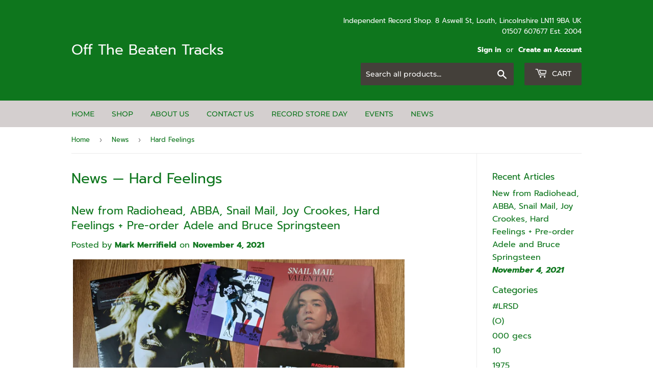

--- FILE ---
content_type: text/html; charset=utf-8
request_url: https://offthebeatentracks.co.uk/blogs/news/tagged/hard-feelings
body_size: 39269
content:
<!doctype html>
<html class="no-touch no-js">
<head>
  <script>(function(H){H.className=H.className.replace(/\bno-js\b/,'js')})(document.documentElement)</script>
  <!-- Basic page needs ================================================== -->
  <meta charset="utf-8">
  <meta http-equiv="X-UA-Compatible" content="IE=edge,chrome=1">

  
  <link rel="shortcut icon" href="//offthebeatentracks.co.uk/cdn/shop/files/PXL_20220625_084854016.MP_32x32.jpg?v=1756990401" type="image/png" />
  

  <!-- Title and description ================================================== -->
  <title>
  News &ndash; Tagged &quot;Hard Feelings&quot; &ndash; Off The Beaten Tracks
  </title>

  

  <!-- Product meta ================================================== -->
  <!-- /snippets/social-meta-tags.liquid -->




<meta property="og:site_name" content="Off The Beaten Tracks">
<meta property="og:url" content="https://offthebeatentracks.co.uk/blogs/news/tagged/hard-feelings">
<meta property="og:title" content="News">
<meta property="og:type" content="website">
<meta property="og:description" content="Independent record shop in Louth, Lincolnshire, UK selling new and used vinyl, CDs, DVDs & more. An official Record Store Day shop.">

<meta property="og:image" content="http://offthebeatentracks.co.uk/cdn/shop/files/PXL_20220625_084854016.MP_1200x1200.jpg?v=1756990401">
<meta property="og:image:secure_url" content="https://offthebeatentracks.co.uk/cdn/shop/files/PXL_20220625_084854016.MP_1200x1200.jpg?v=1756990401">


<meta name="twitter:card" content="summary_large_image">
<meta name="twitter:title" content="News">
<meta name="twitter:description" content="Independent record shop in Louth, Lincolnshire, UK selling new and used vinyl, CDs, DVDs & more. An official Record Store Day shop.">


  <!-- Helpers ================================================== -->
  <link rel="canonical" href="https://offthebeatentracks.co.uk/blogs/news/tagged/hard-feelings">
  <meta name="viewport" content="width=device-width,initial-scale=1">

  <!-- CSS ================================================== -->
  <link href="//offthebeatentracks.co.uk/cdn/shop/t/3/assets/theme.scss.css?v=42134406398123179941766489603" rel="stylesheet" type="text/css" media="all" />

  <!-- Header hook for plugins ================================================== -->
  <script>window.performance && window.performance.mark && window.performance.mark('shopify.content_for_header.start');</script><meta id="shopify-digital-wallet" name="shopify-digital-wallet" content="/27597635678/digital_wallets/dialog">
<meta name="shopify-checkout-api-token" content="bb80725f04448cee2e46b73598a438e1">
<meta id="in-context-paypal-metadata" data-shop-id="27597635678" data-venmo-supported="false" data-environment="production" data-locale="en_US" data-paypal-v4="true" data-currency="GBP">
<link rel="alternate" type="application/atom+xml" title="Feed" href="/blogs/news/tagged/hard-feelings.atom" />
<script async="async" src="/checkouts/internal/preloads.js?locale=en-GB"></script>
<link rel="preconnect" href="https://shop.app" crossorigin="anonymous">
<script async="async" src="https://shop.app/checkouts/internal/preloads.js?locale=en-GB&shop_id=27597635678" crossorigin="anonymous"></script>
<script id="apple-pay-shop-capabilities" type="application/json">{"shopId":27597635678,"countryCode":"GB","currencyCode":"GBP","merchantCapabilities":["supports3DS"],"merchantId":"gid:\/\/shopify\/Shop\/27597635678","merchantName":"Off The Beaten Tracks","requiredBillingContactFields":["postalAddress","email"],"requiredShippingContactFields":["postalAddress","email"],"shippingType":"shipping","supportedNetworks":["visa","maestro","masterCard","amex","discover","elo"],"total":{"type":"pending","label":"Off The Beaten Tracks","amount":"1.00"},"shopifyPaymentsEnabled":true,"supportsSubscriptions":true}</script>
<script id="shopify-features" type="application/json">{"accessToken":"bb80725f04448cee2e46b73598a438e1","betas":["rich-media-storefront-analytics"],"domain":"offthebeatentracks.co.uk","predictiveSearch":true,"shopId":27597635678,"locale":"en"}</script>
<script>var Shopify = Shopify || {};
Shopify.shop = "off-the-beaten-tracks.myshopify.com";
Shopify.locale = "en";
Shopify.currency = {"active":"GBP","rate":"1.0"};
Shopify.country = "GB";
Shopify.theme = {"name":"Supply","id":80318693470,"schema_name":"Supply","schema_version":"8.9.20","theme_store_id":679,"role":"main"};
Shopify.theme.handle = "null";
Shopify.theme.style = {"id":null,"handle":null};
Shopify.cdnHost = "offthebeatentracks.co.uk/cdn";
Shopify.routes = Shopify.routes || {};
Shopify.routes.root = "/";</script>
<script type="module">!function(o){(o.Shopify=o.Shopify||{}).modules=!0}(window);</script>
<script>!function(o){function n(){var o=[];function n(){o.push(Array.prototype.slice.apply(arguments))}return n.q=o,n}var t=o.Shopify=o.Shopify||{};t.loadFeatures=n(),t.autoloadFeatures=n()}(window);</script>
<script>
  window.ShopifyPay = window.ShopifyPay || {};
  window.ShopifyPay.apiHost = "shop.app\/pay";
  window.ShopifyPay.redirectState = null;
</script>
<script id="shop-js-analytics" type="application/json">{"pageType":"blog"}</script>
<script defer="defer" async type="module" src="//offthebeatentracks.co.uk/cdn/shopifycloud/shop-js/modules/v2/client.init-shop-cart-sync_IZsNAliE.en.esm.js"></script>
<script defer="defer" async type="module" src="//offthebeatentracks.co.uk/cdn/shopifycloud/shop-js/modules/v2/chunk.common_0OUaOowp.esm.js"></script>
<script type="module">
  await import("//offthebeatentracks.co.uk/cdn/shopifycloud/shop-js/modules/v2/client.init-shop-cart-sync_IZsNAliE.en.esm.js");
await import("//offthebeatentracks.co.uk/cdn/shopifycloud/shop-js/modules/v2/chunk.common_0OUaOowp.esm.js");

  window.Shopify.SignInWithShop?.initShopCartSync?.({"fedCMEnabled":true,"windoidEnabled":true});

</script>
<script>
  window.Shopify = window.Shopify || {};
  if (!window.Shopify.featureAssets) window.Shopify.featureAssets = {};
  window.Shopify.featureAssets['shop-js'] = {"shop-cart-sync":["modules/v2/client.shop-cart-sync_DLOhI_0X.en.esm.js","modules/v2/chunk.common_0OUaOowp.esm.js"],"init-fed-cm":["modules/v2/client.init-fed-cm_C6YtU0w6.en.esm.js","modules/v2/chunk.common_0OUaOowp.esm.js"],"shop-button":["modules/v2/client.shop-button_BCMx7GTG.en.esm.js","modules/v2/chunk.common_0OUaOowp.esm.js"],"shop-cash-offers":["modules/v2/client.shop-cash-offers_BT26qb5j.en.esm.js","modules/v2/chunk.common_0OUaOowp.esm.js","modules/v2/chunk.modal_CGo_dVj3.esm.js"],"init-windoid":["modules/v2/client.init-windoid_B9PkRMql.en.esm.js","modules/v2/chunk.common_0OUaOowp.esm.js"],"init-shop-email-lookup-coordinator":["modules/v2/client.init-shop-email-lookup-coordinator_DZkqjsbU.en.esm.js","modules/v2/chunk.common_0OUaOowp.esm.js"],"shop-toast-manager":["modules/v2/client.shop-toast-manager_Di2EnuM7.en.esm.js","modules/v2/chunk.common_0OUaOowp.esm.js"],"shop-login-button":["modules/v2/client.shop-login-button_BtqW_SIO.en.esm.js","modules/v2/chunk.common_0OUaOowp.esm.js","modules/v2/chunk.modal_CGo_dVj3.esm.js"],"avatar":["modules/v2/client.avatar_BTnouDA3.en.esm.js"],"pay-button":["modules/v2/client.pay-button_CWa-C9R1.en.esm.js","modules/v2/chunk.common_0OUaOowp.esm.js"],"init-shop-cart-sync":["modules/v2/client.init-shop-cart-sync_IZsNAliE.en.esm.js","modules/v2/chunk.common_0OUaOowp.esm.js"],"init-customer-accounts":["modules/v2/client.init-customer-accounts_DenGwJTU.en.esm.js","modules/v2/client.shop-login-button_BtqW_SIO.en.esm.js","modules/v2/chunk.common_0OUaOowp.esm.js","modules/v2/chunk.modal_CGo_dVj3.esm.js"],"init-shop-for-new-customer-accounts":["modules/v2/client.init-shop-for-new-customer-accounts_JdHXxpS9.en.esm.js","modules/v2/client.shop-login-button_BtqW_SIO.en.esm.js","modules/v2/chunk.common_0OUaOowp.esm.js","modules/v2/chunk.modal_CGo_dVj3.esm.js"],"init-customer-accounts-sign-up":["modules/v2/client.init-customer-accounts-sign-up_D6__K_p8.en.esm.js","modules/v2/client.shop-login-button_BtqW_SIO.en.esm.js","modules/v2/chunk.common_0OUaOowp.esm.js","modules/v2/chunk.modal_CGo_dVj3.esm.js"],"checkout-modal":["modules/v2/client.checkout-modal_C_ZQDY6s.en.esm.js","modules/v2/chunk.common_0OUaOowp.esm.js","modules/v2/chunk.modal_CGo_dVj3.esm.js"],"shop-follow-button":["modules/v2/client.shop-follow-button_XetIsj8l.en.esm.js","modules/v2/chunk.common_0OUaOowp.esm.js","modules/v2/chunk.modal_CGo_dVj3.esm.js"],"lead-capture":["modules/v2/client.lead-capture_DvA72MRN.en.esm.js","modules/v2/chunk.common_0OUaOowp.esm.js","modules/v2/chunk.modal_CGo_dVj3.esm.js"],"shop-login":["modules/v2/client.shop-login_ClXNxyh6.en.esm.js","modules/v2/chunk.common_0OUaOowp.esm.js","modules/v2/chunk.modal_CGo_dVj3.esm.js"],"payment-terms":["modules/v2/client.payment-terms_CNlwjfZz.en.esm.js","modules/v2/chunk.common_0OUaOowp.esm.js","modules/v2/chunk.modal_CGo_dVj3.esm.js"]};
</script>
<script>(function() {
  var isLoaded = false;
  function asyncLoad() {
    if (isLoaded) return;
    isLoaded = true;
    var urls = ["https:\/\/gdprcdn.b-cdn.net\/js\/gdpr_cookie_consent.min.js?shop=off-the-beaten-tracks.myshopify.com"];
    for (var i = 0; i < urls.length; i++) {
      var s = document.createElement('script');
      s.type = 'text/javascript';
      s.async = true;
      s.src = urls[i];
      var x = document.getElementsByTagName('script')[0];
      x.parentNode.insertBefore(s, x);
    }
  };
  if(window.attachEvent) {
    window.attachEvent('onload', asyncLoad);
  } else {
    window.addEventListener('load', asyncLoad, false);
  }
})();</script>
<script id="__st">var __st={"a":27597635678,"offset":0,"reqid":"babf6392-1dd0-43f2-a2d9-0f0a74926829-1768360322","pageurl":"offthebeatentracks.co.uk\/blogs\/news\/tagged\/hard-feelings","s":"blogs-49699979358","u":"255526deecd6","p":"blog","rtyp":"blog","rid":49699979358};</script>
<script>window.ShopifyPaypalV4VisibilityTracking = true;</script>
<script id="captcha-bootstrap">!function(){'use strict';const t='contact',e='account',n='new_comment',o=[[t,t],['blogs',n],['comments',n],[t,'customer']],c=[[e,'customer_login'],[e,'guest_login'],[e,'recover_customer_password'],[e,'create_customer']],r=t=>t.map((([t,e])=>`form[action*='/${t}']:not([data-nocaptcha='true']) input[name='form_type'][value='${e}']`)).join(','),a=t=>()=>t?[...document.querySelectorAll(t)].map((t=>t.form)):[];function s(){const t=[...o],e=r(t);return a(e)}const i='password',u='form_key',d=['recaptcha-v3-token','g-recaptcha-response','h-captcha-response',i],f=()=>{try{return window.sessionStorage}catch{return}},m='__shopify_v',_=t=>t.elements[u];function p(t,e,n=!1){try{const o=window.sessionStorage,c=JSON.parse(o.getItem(e)),{data:r}=function(t){const{data:e,action:n}=t;return t[m]||n?{data:e,action:n}:{data:t,action:n}}(c);for(const[e,n]of Object.entries(r))t.elements[e]&&(t.elements[e].value=n);n&&o.removeItem(e)}catch(o){console.error('form repopulation failed',{error:o})}}const l='form_type',E='cptcha';function T(t){t.dataset[E]=!0}const w=window,h=w.document,L='Shopify',v='ce_forms',y='captcha';let A=!1;((t,e)=>{const n=(g='f06e6c50-85a8-45c8-87d0-21a2b65856fe',I='https://cdn.shopify.com/shopifycloud/storefront-forms-hcaptcha/ce_storefront_forms_captcha_hcaptcha.v1.5.2.iife.js',D={infoText:'Protected by hCaptcha',privacyText:'Privacy',termsText:'Terms'},(t,e,n)=>{const o=w[L][v],c=o.bindForm;if(c)return c(t,g,e,D).then(n);var r;o.q.push([[t,g,e,D],n]),r=I,A||(h.body.append(Object.assign(h.createElement('script'),{id:'captcha-provider',async:!0,src:r})),A=!0)});var g,I,D;w[L]=w[L]||{},w[L][v]=w[L][v]||{},w[L][v].q=[],w[L][y]=w[L][y]||{},w[L][y].protect=function(t,e){n(t,void 0,e),T(t)},Object.freeze(w[L][y]),function(t,e,n,w,h,L){const[v,y,A,g]=function(t,e,n){const i=e?o:[],u=t?c:[],d=[...i,...u],f=r(d),m=r(i),_=r(d.filter((([t,e])=>n.includes(e))));return[a(f),a(m),a(_),s()]}(w,h,L),I=t=>{const e=t.target;return e instanceof HTMLFormElement?e:e&&e.form},D=t=>v().includes(t);t.addEventListener('submit',(t=>{const e=I(t);if(!e)return;const n=D(e)&&!e.dataset.hcaptchaBound&&!e.dataset.recaptchaBound,o=_(e),c=g().includes(e)&&(!o||!o.value);(n||c)&&t.preventDefault(),c&&!n&&(function(t){try{if(!f())return;!function(t){const e=f();if(!e)return;const n=_(t);if(!n)return;const o=n.value;o&&e.removeItem(o)}(t);const e=Array.from(Array(32),(()=>Math.random().toString(36)[2])).join('');!function(t,e){_(t)||t.append(Object.assign(document.createElement('input'),{type:'hidden',name:u})),t.elements[u].value=e}(t,e),function(t,e){const n=f();if(!n)return;const o=[...t.querySelectorAll(`input[type='${i}']`)].map((({name:t})=>t)),c=[...d,...o],r={};for(const[a,s]of new FormData(t).entries())c.includes(a)||(r[a]=s);n.setItem(e,JSON.stringify({[m]:1,action:t.action,data:r}))}(t,e)}catch(e){console.error('failed to persist form',e)}}(e),e.submit())}));const S=(t,e)=>{t&&!t.dataset[E]&&(n(t,e.some((e=>e===t))),T(t))};for(const o of['focusin','change'])t.addEventListener(o,(t=>{const e=I(t);D(e)&&S(e,y())}));const B=e.get('form_key'),M=e.get(l),P=B&&M;t.addEventListener('DOMContentLoaded',(()=>{const t=y();if(P)for(const e of t)e.elements[l].value===M&&p(e,B);[...new Set([...A(),...v().filter((t=>'true'===t.dataset.shopifyCaptcha))])].forEach((e=>S(e,t)))}))}(h,new URLSearchParams(w.location.search),n,t,e,['guest_login'])})(!0,!0)}();</script>
<script integrity="sha256-4kQ18oKyAcykRKYeNunJcIwy7WH5gtpwJnB7kiuLZ1E=" data-source-attribution="shopify.loadfeatures" defer="defer" src="//offthebeatentracks.co.uk/cdn/shopifycloud/storefront/assets/storefront/load_feature-a0a9edcb.js" crossorigin="anonymous"></script>
<script crossorigin="anonymous" defer="defer" src="//offthebeatentracks.co.uk/cdn/shopifycloud/storefront/assets/shopify_pay/storefront-65b4c6d7.js?v=20250812"></script>
<script data-source-attribution="shopify.dynamic_checkout.dynamic.init">var Shopify=Shopify||{};Shopify.PaymentButton=Shopify.PaymentButton||{isStorefrontPortableWallets:!0,init:function(){window.Shopify.PaymentButton.init=function(){};var t=document.createElement("script");t.src="https://offthebeatentracks.co.uk/cdn/shopifycloud/portable-wallets/latest/portable-wallets.en.js",t.type="module",document.head.appendChild(t)}};
</script>
<script data-source-attribution="shopify.dynamic_checkout.buyer_consent">
  function portableWalletsHideBuyerConsent(e){var t=document.getElementById("shopify-buyer-consent"),n=document.getElementById("shopify-subscription-policy-button");t&&n&&(t.classList.add("hidden"),t.setAttribute("aria-hidden","true"),n.removeEventListener("click",e))}function portableWalletsShowBuyerConsent(e){var t=document.getElementById("shopify-buyer-consent"),n=document.getElementById("shopify-subscription-policy-button");t&&n&&(t.classList.remove("hidden"),t.removeAttribute("aria-hidden"),n.addEventListener("click",e))}window.Shopify?.PaymentButton&&(window.Shopify.PaymentButton.hideBuyerConsent=portableWalletsHideBuyerConsent,window.Shopify.PaymentButton.showBuyerConsent=portableWalletsShowBuyerConsent);
</script>
<script data-source-attribution="shopify.dynamic_checkout.cart.bootstrap">document.addEventListener("DOMContentLoaded",(function(){function t(){return document.querySelector("shopify-accelerated-checkout-cart, shopify-accelerated-checkout")}if(t())Shopify.PaymentButton.init();else{new MutationObserver((function(e,n){t()&&(Shopify.PaymentButton.init(),n.disconnect())})).observe(document.body,{childList:!0,subtree:!0})}}));
</script>
<link id="shopify-accelerated-checkout-styles" rel="stylesheet" media="screen" href="https://offthebeatentracks.co.uk/cdn/shopifycloud/portable-wallets/latest/accelerated-checkout-backwards-compat.css" crossorigin="anonymous">
<style id="shopify-accelerated-checkout-cart">
        #shopify-buyer-consent {
  margin-top: 1em;
  display: inline-block;
  width: 100%;
}

#shopify-buyer-consent.hidden {
  display: none;
}

#shopify-subscription-policy-button {
  background: none;
  border: none;
  padding: 0;
  text-decoration: underline;
  font-size: inherit;
  cursor: pointer;
}

#shopify-subscription-policy-button::before {
  box-shadow: none;
}

      </style>

<script>window.performance && window.performance.mark && window.performance.mark('shopify.content_for_header.end');</script>

  
  

  <script src="//offthebeatentracks.co.uk/cdn/shop/t/3/assets/jquery-2.2.3.min.js?v=58211863146907186831588610442" type="text/javascript"></script>

  <script src="//offthebeatentracks.co.uk/cdn/shop/t/3/assets/lazysizes.min.js?v=8147953233334221341588610442" async="async"></script>
  <script src="//offthebeatentracks.co.uk/cdn/shop/t/3/assets/vendor.js?v=106177282645720727331588610445" defer="defer"></script>
  <script src="//offthebeatentracks.co.uk/cdn/shop/t/3/assets/theme.js?v=88090588602936917221588610456" defer="defer"></script>


<!-- GSSTART Coming Soon code start. Do not change -->
<script type="text/javascript"> gsProductByVariant = {};   gsProductCSID = ""; gsDefaultV = ""; </script><script  type="text/javascript" src="https://gravity-software.com/js/shopify/pac_shop36771.js?v=gsfbbc557dd4408ef970d1c5dddf3c6f87xx"></script>
<!-- Coming Soon code end. Do not change GSEND --><!-- BEGIN app block: shopify://apps/consentmo-gdpr/blocks/gdpr_cookie_consent/4fbe573f-a377-4fea-9801-3ee0858cae41 -->


<!-- END app block --><!-- BEGIN app block: shopify://apps/precom-coming-soon-preorders/blocks/app-embed/7c015b04-7c8f-46b9-8c69-733f0ba3bb1b -->    <!-- GSSTART Coming Soon code start... Do not change -->
<script type="text/javascript"> gsProductByVariant = {};   gsProductCSID = ""; gsDefaultV = ""; </script><script    type="text/javascript" src="https://gravity-software.com/js/shopify/pac_shopbystore27597635678.js?v=ac70182fbbc557dd4408ef970d1c5dddf3c6f87"></script>
<!-- Coming Soon code end. Do not change GSEND -->


    
<!-- END app block --><script src="https://cdn.shopify.com/extensions/019bb69b-2dbd-7d22-a34f-66b1cead5da4/consentmo-gdpr-565/assets/consentmo_cookie_consent.js" type="text/javascript" defer="defer"></script>
<link href="https://monorail-edge.shopifysvc.com" rel="dns-prefetch">
<script>(function(){if ("sendBeacon" in navigator && "performance" in window) {try {var session_token_from_headers = performance.getEntriesByType('navigation')[0].serverTiming.find(x => x.name == '_s').description;} catch {var session_token_from_headers = undefined;}var session_cookie_matches = document.cookie.match(/_shopify_s=([^;]*)/);var session_token_from_cookie = session_cookie_matches && session_cookie_matches.length === 2 ? session_cookie_matches[1] : "";var session_token = session_token_from_headers || session_token_from_cookie || "";function handle_abandonment_event(e) {var entries = performance.getEntries().filter(function(entry) {return /monorail-edge.shopifysvc.com/.test(entry.name);});if (!window.abandonment_tracked && entries.length === 0) {window.abandonment_tracked = true;var currentMs = Date.now();var navigation_start = performance.timing.navigationStart;var payload = {shop_id: 27597635678,url: window.location.href,navigation_start,duration: currentMs - navigation_start,session_token,page_type: "blog"};window.navigator.sendBeacon("https://monorail-edge.shopifysvc.com/v1/produce", JSON.stringify({schema_id: "online_store_buyer_site_abandonment/1.1",payload: payload,metadata: {event_created_at_ms: currentMs,event_sent_at_ms: currentMs}}));}}window.addEventListener('pagehide', handle_abandonment_event);}}());</script>
<script id="web-pixels-manager-setup">(function e(e,d,r,n,o){if(void 0===o&&(o={}),!Boolean(null===(a=null===(i=window.Shopify)||void 0===i?void 0:i.analytics)||void 0===a?void 0:a.replayQueue)){var i,a;window.Shopify=window.Shopify||{};var t=window.Shopify;t.analytics=t.analytics||{};var s=t.analytics;s.replayQueue=[],s.publish=function(e,d,r){return s.replayQueue.push([e,d,r]),!0};try{self.performance.mark("wpm:start")}catch(e){}var l=function(){var e={modern:/Edge?\/(1{2}[4-9]|1[2-9]\d|[2-9]\d{2}|\d{4,})\.\d+(\.\d+|)|Firefox\/(1{2}[4-9]|1[2-9]\d|[2-9]\d{2}|\d{4,})\.\d+(\.\d+|)|Chrom(ium|e)\/(9{2}|\d{3,})\.\d+(\.\d+|)|(Maci|X1{2}).+ Version\/(15\.\d+|(1[6-9]|[2-9]\d|\d{3,})\.\d+)([,.]\d+|)( \(\w+\)|)( Mobile\/\w+|) Safari\/|Chrome.+OPR\/(9{2}|\d{3,})\.\d+\.\d+|(CPU[ +]OS|iPhone[ +]OS|CPU[ +]iPhone|CPU IPhone OS|CPU iPad OS)[ +]+(15[._]\d+|(1[6-9]|[2-9]\d|\d{3,})[._]\d+)([._]\d+|)|Android:?[ /-](13[3-9]|1[4-9]\d|[2-9]\d{2}|\d{4,})(\.\d+|)(\.\d+|)|Android.+Firefox\/(13[5-9]|1[4-9]\d|[2-9]\d{2}|\d{4,})\.\d+(\.\d+|)|Android.+Chrom(ium|e)\/(13[3-9]|1[4-9]\d|[2-9]\d{2}|\d{4,})\.\d+(\.\d+|)|SamsungBrowser\/([2-9]\d|\d{3,})\.\d+/,legacy:/Edge?\/(1[6-9]|[2-9]\d|\d{3,})\.\d+(\.\d+|)|Firefox\/(5[4-9]|[6-9]\d|\d{3,})\.\d+(\.\d+|)|Chrom(ium|e)\/(5[1-9]|[6-9]\d|\d{3,})\.\d+(\.\d+|)([\d.]+$|.*Safari\/(?![\d.]+ Edge\/[\d.]+$))|(Maci|X1{2}).+ Version\/(10\.\d+|(1[1-9]|[2-9]\d|\d{3,})\.\d+)([,.]\d+|)( \(\w+\)|)( Mobile\/\w+|) Safari\/|Chrome.+OPR\/(3[89]|[4-9]\d|\d{3,})\.\d+\.\d+|(CPU[ +]OS|iPhone[ +]OS|CPU[ +]iPhone|CPU IPhone OS|CPU iPad OS)[ +]+(10[._]\d+|(1[1-9]|[2-9]\d|\d{3,})[._]\d+)([._]\d+|)|Android:?[ /-](13[3-9]|1[4-9]\d|[2-9]\d{2}|\d{4,})(\.\d+|)(\.\d+|)|Mobile Safari.+OPR\/([89]\d|\d{3,})\.\d+\.\d+|Android.+Firefox\/(13[5-9]|1[4-9]\d|[2-9]\d{2}|\d{4,})\.\d+(\.\d+|)|Android.+Chrom(ium|e)\/(13[3-9]|1[4-9]\d|[2-9]\d{2}|\d{4,})\.\d+(\.\d+|)|Android.+(UC? ?Browser|UCWEB|U3)[ /]?(15\.([5-9]|\d{2,})|(1[6-9]|[2-9]\d|\d{3,})\.\d+)\.\d+|SamsungBrowser\/(5\.\d+|([6-9]|\d{2,})\.\d+)|Android.+MQ{2}Browser\/(14(\.(9|\d{2,})|)|(1[5-9]|[2-9]\d|\d{3,})(\.\d+|))(\.\d+|)|K[Aa][Ii]OS\/(3\.\d+|([4-9]|\d{2,})\.\d+)(\.\d+|)/},d=e.modern,r=e.legacy,n=navigator.userAgent;return n.match(d)?"modern":n.match(r)?"legacy":"unknown"}(),u="modern"===l?"modern":"legacy",c=(null!=n?n:{modern:"",legacy:""})[u],f=function(e){return[e.baseUrl,"/wpm","/b",e.hashVersion,"modern"===e.buildTarget?"m":"l",".js"].join("")}({baseUrl:d,hashVersion:r,buildTarget:u}),m=function(e){var d=e.version,r=e.bundleTarget,n=e.surface,o=e.pageUrl,i=e.monorailEndpoint;return{emit:function(e){var a=e.status,t=e.errorMsg,s=(new Date).getTime(),l=JSON.stringify({metadata:{event_sent_at_ms:s},events:[{schema_id:"web_pixels_manager_load/3.1",payload:{version:d,bundle_target:r,page_url:o,status:a,surface:n,error_msg:t},metadata:{event_created_at_ms:s}}]});if(!i)return console&&console.warn&&console.warn("[Web Pixels Manager] No Monorail endpoint provided, skipping logging."),!1;try{return self.navigator.sendBeacon.bind(self.navigator)(i,l)}catch(e){}var u=new XMLHttpRequest;try{return u.open("POST",i,!0),u.setRequestHeader("Content-Type","text/plain"),u.send(l),!0}catch(e){return console&&console.warn&&console.warn("[Web Pixels Manager] Got an unhandled error while logging to Monorail."),!1}}}}({version:r,bundleTarget:l,surface:e.surface,pageUrl:self.location.href,monorailEndpoint:e.monorailEndpoint});try{o.browserTarget=l,function(e){var d=e.src,r=e.async,n=void 0===r||r,o=e.onload,i=e.onerror,a=e.sri,t=e.scriptDataAttributes,s=void 0===t?{}:t,l=document.createElement("script"),u=document.querySelector("head"),c=document.querySelector("body");if(l.async=n,l.src=d,a&&(l.integrity=a,l.crossOrigin="anonymous"),s)for(var f in s)if(Object.prototype.hasOwnProperty.call(s,f))try{l.dataset[f]=s[f]}catch(e){}if(o&&l.addEventListener("load",o),i&&l.addEventListener("error",i),u)u.appendChild(l);else{if(!c)throw new Error("Did not find a head or body element to append the script");c.appendChild(l)}}({src:f,async:!0,onload:function(){if(!function(){var e,d;return Boolean(null===(d=null===(e=window.Shopify)||void 0===e?void 0:e.analytics)||void 0===d?void 0:d.initialized)}()){var d=window.webPixelsManager.init(e)||void 0;if(d){var r=window.Shopify.analytics;r.replayQueue.forEach((function(e){var r=e[0],n=e[1],o=e[2];d.publishCustomEvent(r,n,o)})),r.replayQueue=[],r.publish=d.publishCustomEvent,r.visitor=d.visitor,r.initialized=!0}}},onerror:function(){return m.emit({status:"failed",errorMsg:"".concat(f," has failed to load")})},sri:function(e){var d=/^sha384-[A-Za-z0-9+/=]+$/;return"string"==typeof e&&d.test(e)}(c)?c:"",scriptDataAttributes:o}),m.emit({status:"loading"})}catch(e){m.emit({status:"failed",errorMsg:(null==e?void 0:e.message)||"Unknown error"})}}})({shopId: 27597635678,storefrontBaseUrl: "https://offthebeatentracks.co.uk",extensionsBaseUrl: "https://extensions.shopifycdn.com/cdn/shopifycloud/web-pixels-manager",monorailEndpoint: "https://monorail-edge.shopifysvc.com/unstable/produce_batch",surface: "storefront-renderer",enabledBetaFlags: ["2dca8a86","a0d5f9d2"],webPixelsConfigList: [{"id":"shopify-app-pixel","configuration":"{}","eventPayloadVersion":"v1","runtimeContext":"STRICT","scriptVersion":"0450","apiClientId":"shopify-pixel","type":"APP","privacyPurposes":["ANALYTICS","MARKETING"]},{"id":"shopify-custom-pixel","eventPayloadVersion":"v1","runtimeContext":"LAX","scriptVersion":"0450","apiClientId":"shopify-pixel","type":"CUSTOM","privacyPurposes":["ANALYTICS","MARKETING"]}],isMerchantRequest: false,initData: {"shop":{"name":"Off The Beaten Tracks","paymentSettings":{"currencyCode":"GBP"},"myshopifyDomain":"off-the-beaten-tracks.myshopify.com","countryCode":"GB","storefrontUrl":"https:\/\/offthebeatentracks.co.uk"},"customer":null,"cart":null,"checkout":null,"productVariants":[],"purchasingCompany":null},},"https://offthebeatentracks.co.uk/cdn","7cecd0b6w90c54c6cpe92089d5m57a67346",{"modern":"","legacy":""},{"shopId":"27597635678","storefrontBaseUrl":"https:\/\/offthebeatentracks.co.uk","extensionBaseUrl":"https:\/\/extensions.shopifycdn.com\/cdn\/shopifycloud\/web-pixels-manager","surface":"storefront-renderer","enabledBetaFlags":"[\"2dca8a86\", \"a0d5f9d2\"]","isMerchantRequest":"false","hashVersion":"7cecd0b6w90c54c6cpe92089d5m57a67346","publish":"custom","events":"[[\"page_viewed\",{}]]"});</script><script>
  window.ShopifyAnalytics = window.ShopifyAnalytics || {};
  window.ShopifyAnalytics.meta = window.ShopifyAnalytics.meta || {};
  window.ShopifyAnalytics.meta.currency = 'GBP';
  var meta = {"page":{"pageType":"blog","resourceType":"blog","resourceId":49699979358,"requestId":"babf6392-1dd0-43f2-a2d9-0f0a74926829-1768360322"}};
  for (var attr in meta) {
    window.ShopifyAnalytics.meta[attr] = meta[attr];
  }
</script>
<script class="analytics">
  (function () {
    var customDocumentWrite = function(content) {
      var jquery = null;

      if (window.jQuery) {
        jquery = window.jQuery;
      } else if (window.Checkout && window.Checkout.$) {
        jquery = window.Checkout.$;
      }

      if (jquery) {
        jquery('body').append(content);
      }
    };

    var hasLoggedConversion = function(token) {
      if (token) {
        return document.cookie.indexOf('loggedConversion=' + token) !== -1;
      }
      return false;
    }

    var setCookieIfConversion = function(token) {
      if (token) {
        var twoMonthsFromNow = new Date(Date.now());
        twoMonthsFromNow.setMonth(twoMonthsFromNow.getMonth() + 2);

        document.cookie = 'loggedConversion=' + token + '; expires=' + twoMonthsFromNow;
      }
    }

    var trekkie = window.ShopifyAnalytics.lib = window.trekkie = window.trekkie || [];
    if (trekkie.integrations) {
      return;
    }
    trekkie.methods = [
      'identify',
      'page',
      'ready',
      'track',
      'trackForm',
      'trackLink'
    ];
    trekkie.factory = function(method) {
      return function() {
        var args = Array.prototype.slice.call(arguments);
        args.unshift(method);
        trekkie.push(args);
        return trekkie;
      };
    };
    for (var i = 0; i < trekkie.methods.length; i++) {
      var key = trekkie.methods[i];
      trekkie[key] = trekkie.factory(key);
    }
    trekkie.load = function(config) {
      trekkie.config = config || {};
      trekkie.config.initialDocumentCookie = document.cookie;
      var first = document.getElementsByTagName('script')[0];
      var script = document.createElement('script');
      script.type = 'text/javascript';
      script.onerror = function(e) {
        var scriptFallback = document.createElement('script');
        scriptFallback.type = 'text/javascript';
        scriptFallback.onerror = function(error) {
                var Monorail = {
      produce: function produce(monorailDomain, schemaId, payload) {
        var currentMs = new Date().getTime();
        var event = {
          schema_id: schemaId,
          payload: payload,
          metadata: {
            event_created_at_ms: currentMs,
            event_sent_at_ms: currentMs
          }
        };
        return Monorail.sendRequest("https://" + monorailDomain + "/v1/produce", JSON.stringify(event));
      },
      sendRequest: function sendRequest(endpointUrl, payload) {
        // Try the sendBeacon API
        if (window && window.navigator && typeof window.navigator.sendBeacon === 'function' && typeof window.Blob === 'function' && !Monorail.isIos12()) {
          var blobData = new window.Blob([payload], {
            type: 'text/plain'
          });

          if (window.navigator.sendBeacon(endpointUrl, blobData)) {
            return true;
          } // sendBeacon was not successful

        } // XHR beacon

        var xhr = new XMLHttpRequest();

        try {
          xhr.open('POST', endpointUrl);
          xhr.setRequestHeader('Content-Type', 'text/plain');
          xhr.send(payload);
        } catch (e) {
          console.log(e);
        }

        return false;
      },
      isIos12: function isIos12() {
        return window.navigator.userAgent.lastIndexOf('iPhone; CPU iPhone OS 12_') !== -1 || window.navigator.userAgent.lastIndexOf('iPad; CPU OS 12_') !== -1;
      }
    };
    Monorail.produce('monorail-edge.shopifysvc.com',
      'trekkie_storefront_load_errors/1.1',
      {shop_id: 27597635678,
      theme_id: 80318693470,
      app_name: "storefront",
      context_url: window.location.href,
      source_url: "//offthebeatentracks.co.uk/cdn/s/trekkie.storefront.55c6279c31a6628627b2ba1c5ff367020da294e2.min.js"});

        };
        scriptFallback.async = true;
        scriptFallback.src = '//offthebeatentracks.co.uk/cdn/s/trekkie.storefront.55c6279c31a6628627b2ba1c5ff367020da294e2.min.js';
        first.parentNode.insertBefore(scriptFallback, first);
      };
      script.async = true;
      script.src = '//offthebeatentracks.co.uk/cdn/s/trekkie.storefront.55c6279c31a6628627b2ba1c5ff367020da294e2.min.js';
      first.parentNode.insertBefore(script, first);
    };
    trekkie.load(
      {"Trekkie":{"appName":"storefront","development":false,"defaultAttributes":{"shopId":27597635678,"isMerchantRequest":null,"themeId":80318693470,"themeCityHash":"8402433557642901883","contentLanguage":"en","currency":"GBP","eventMetadataId":"022dfe36-12df-4713-97bc-f751bf69eb3e"},"isServerSideCookieWritingEnabled":true,"monorailRegion":"shop_domain","enabledBetaFlags":["65f19447"]},"Session Attribution":{},"S2S":{"facebookCapiEnabled":false,"source":"trekkie-storefront-renderer","apiClientId":580111}}
    );

    var loaded = false;
    trekkie.ready(function() {
      if (loaded) return;
      loaded = true;

      window.ShopifyAnalytics.lib = window.trekkie;

      var originalDocumentWrite = document.write;
      document.write = customDocumentWrite;
      try { window.ShopifyAnalytics.merchantGoogleAnalytics.call(this); } catch(error) {};
      document.write = originalDocumentWrite;

      window.ShopifyAnalytics.lib.page(null,{"pageType":"blog","resourceType":"blog","resourceId":49699979358,"requestId":"babf6392-1dd0-43f2-a2d9-0f0a74926829-1768360322","shopifyEmitted":true});

      var match = window.location.pathname.match(/checkouts\/(.+)\/(thank_you|post_purchase)/)
      var token = match? match[1]: undefined;
      if (!hasLoggedConversion(token)) {
        setCookieIfConversion(token);
        
      }
    });


        var eventsListenerScript = document.createElement('script');
        eventsListenerScript.async = true;
        eventsListenerScript.src = "//offthebeatentracks.co.uk/cdn/shopifycloud/storefront/assets/shop_events_listener-3da45d37.js";
        document.getElementsByTagName('head')[0].appendChild(eventsListenerScript);

})();</script>
<script
  defer
  src="https://offthebeatentracks.co.uk/cdn/shopifycloud/perf-kit/shopify-perf-kit-3.0.3.min.js"
  data-application="storefront-renderer"
  data-shop-id="27597635678"
  data-render-region="gcp-us-east1"
  data-page-type="blog"
  data-theme-instance-id="80318693470"
  data-theme-name="Supply"
  data-theme-version="8.9.20"
  data-monorail-region="shop_domain"
  data-resource-timing-sampling-rate="10"
  data-shs="true"
  data-shs-beacon="true"
  data-shs-export-with-fetch="true"
  data-shs-logs-sample-rate="1"
  data-shs-beacon-endpoint="https://offthebeatentracks.co.uk/api/collect"
></script>
</head>


<body id="news" class="template-blog">

  <div id="shopify-section-header" class="shopify-section header-section"><header class="site-header" role="banner" data-section-id="header" data-section-type="header-section">
  <div class="wrapper">

    <div class="grid--full">
      <div class="grid-item large--one-half">
        
          <div class="h1 header-logo" itemscope itemtype="http://schema.org/Organization">
        
          
            <a href="/" itemprop="url">Off The Beaten Tracks</a>
          
        
          </div>
        
      </div>

      <div class="grid-item large--one-half text-center large--text-right">
        
          <div class="site-header--text-links">
            
              

                <p>Independent Record Shop. 8 Aswell St, Louth, Lincolnshire LN11 9BA UK 01507 607677 Est. 2004</p>

              
            

            
              <span class="site-header--meta-links medium-down--hide">
                
                  <a href="https://offthebeatentracks.co.uk/customer_authentication/redirect?locale=en&amp;region_country=GB" id="customer_login_link">Sign in</a>
                  <span class="site-header--spacer">or</span>
                  <a href="https://shopify.com/27597635678/account?locale=en" id="customer_register_link">Create an Account</a>
                
              </span>
            
          </div>

          <br class="medium-down--hide">
        

        <form action="/search" method="get" class="search-bar" role="search">
  <input type="hidden" name="type" value="product">

  <input type="search" name="q" value="" placeholder="Search all products..." aria-label="Search all products...">
  <button type="submit" class="search-bar--submit icon-fallback-text">
    <span class="icon icon-search" aria-hidden="true"></span>
    <span class="fallback-text">Search</span>
  </button>
</form>


        <a href="/cart" class="header-cart-btn cart-toggle">
          <span class="icon icon-cart"></span>
          Cart <span class="cart-count cart-badge--desktop hidden-count">0</span>
        </a>
      </div>
    </div>

  </div>
</header>

<div id="mobileNavBar">
  <div class="display-table-cell">
    <button class="menu-toggle mobileNavBar-link" aria-controls="navBar" aria-expanded="false"><span class="icon icon-hamburger" aria-hidden="true"></span>Menu</button>
  </div>
  <div class="display-table-cell">
    <a href="/cart" class="cart-toggle mobileNavBar-link">
      <span class="icon icon-cart"></span>
      Cart <span class="cart-count hidden-count">0</span>
    </a>
  </div>
</div>

<nav class="nav-bar" id="navBar" role="navigation">
  <div class="wrapper">
    <form action="/search" method="get" class="search-bar" role="search">
  <input type="hidden" name="type" value="product">

  <input type="search" name="q" value="" placeholder="Search all products..." aria-label="Search all products...">
  <button type="submit" class="search-bar--submit icon-fallback-text">
    <span class="icon icon-search" aria-hidden="true"></span>
    <span class="fallback-text">Search</span>
  </button>
</form>

    <ul class="mobile-nav" id="MobileNav">
  
  
    
      <li>
        <a
          href="/"
          class="mobile-nav--link"
          data-meganav-type="child"
          >
            Home
        </a>
      </li>
    
  
    
      <li>
        <a
          href="/collections/all"
          class="mobile-nav--link"
          data-meganav-type="child"
          >
            Shop
        </a>
      </li>
    
  
    
      <li>
        <a
          href="/pages/about-us"
          class="mobile-nav--link"
          data-meganav-type="child"
          >
            About Us
        </a>
      </li>
    
  
    
      <li>
        <a
          href="/pages/contact-us"
          class="mobile-nav--link"
          data-meganav-type="child"
          >
            Contact Us
        </a>
      </li>
    
  
    
      <li>
        <a
          href="/pages/record-store-day"
          class="mobile-nav--link"
          data-meganav-type="child"
          >
            Record Store Day
        </a>
      </li>
    
  
    
      <li>
        <a
          href="/pages/events"
          class="mobile-nav--link"
          data-meganav-type="child"
          >
            Events
        </a>
      </li>
    
  
    
      <li class="mobile-nav--active">
        <a
          href="/blogs/news"
          class="mobile-nav--link"
          data-meganav-type="child"
          aria-current="page">
            News
        </a>
      </li>
    
  

  
    
      <li class="customer-navlink large--hide"><a href="https://offthebeatentracks.co.uk/customer_authentication/redirect?locale=en&amp;region_country=GB" id="customer_login_link">Sign in</a></li>
      <li class="customer-navlink large--hide"><a href="https://shopify.com/27597635678/account?locale=en" id="customer_register_link">Create an Account</a></li>
    
  
</ul>

    <ul class="site-nav" id="AccessibleNav">
  
  
    
      <li>
        <a
          href="/"
          class="site-nav--link"
          data-meganav-type="child"
          >
            Home
        </a>
      </li>
    
  
    
      <li>
        <a
          href="/collections/all"
          class="site-nav--link"
          data-meganav-type="child"
          >
            Shop
        </a>
      </li>
    
  
    
      <li>
        <a
          href="/pages/about-us"
          class="site-nav--link"
          data-meganav-type="child"
          >
            About Us
        </a>
      </li>
    
  
    
      <li>
        <a
          href="/pages/contact-us"
          class="site-nav--link"
          data-meganav-type="child"
          >
            Contact Us
        </a>
      </li>
    
  
    
      <li>
        <a
          href="/pages/record-store-day"
          class="site-nav--link"
          data-meganav-type="child"
          >
            Record Store Day
        </a>
      </li>
    
  
    
      <li>
        <a
          href="/pages/events"
          class="site-nav--link"
          data-meganav-type="child"
          >
            Events
        </a>
      </li>
    
  
    
      <li class="site-nav--active">
        <a
          href="/blogs/news"
          class="site-nav--link"
          data-meganav-type="child"
          aria-current="page">
            News
        </a>
      </li>
    
  

  
    
      <li class="customer-navlink large--hide"><a href="https://offthebeatentracks.co.uk/customer_authentication/redirect?locale=en&amp;region_country=GB" id="customer_login_link">Sign in</a></li>
      <li class="customer-navlink large--hide"><a href="https://shopify.com/27597635678/account?locale=en" id="customer_register_link">Create an Account</a></li>
    
  
</ul>

  </div>
</nav>




</div>

  <main class="wrapper main-content" role="main">

    






<nav class="breadcrumb" role="navigation" aria-label="breadcrumbs">
  <a href="/" title="Back to the frontpage">Home</a>

  

    <span class="divider" aria-hidden="true">&rsaquo;</span>
    
      <a href="/blogs/news" title="">News</a>
      <span class="divider" aria-hidden="true">&rsaquo;</span>
      <span>Hard Feelings</span>
    

  
</nav>



<div class="grid grid-border">

  <div class="grid-item large--four-fifths">
    <div class="grid">
      <div class="grid-item large--ten-twelfths">

        
          <h1><a href="/blogs/news" title="">News</a> &mdash; Hard Feelings</h1>
        

        

          <h2><a href="/blogs/news/radiohead-abba-snail-mail">New from Radiohead, ABBA, Snail Mail, Joy Crookes, Hard Feelings + Pre-order Adele and Bruce Springsteen</a></h2>
          <p class="text-light">
            
            
            Posted by <strong>Mark Merrifield</strong> on <strong><time pubdate datetime="2021-11-04T18:34:33Z">November 4, 2021</time></strong>
          </p>

          <div class="rte">
          
            

            <a href="/blogs/news/radiohead-abba-snail-mail" alt="New from Radiohead, ABBA, Snail Mail, Joy Crookes, Hard Feelings + Pre-order Adele and Bruce Springsteen"><div class="lazyload__image-wrapper" data-image-id="102029721694" style="max-width: 650px">
                <div class="lazyload__image-wrapper no-js" style="padding-top:92.32945614586608%;">
                  <img class="lazyload js article__image"
                  src="//offthebeatentracks.co.uk/cdn/shop/articles/PXL_20211104_130157870.MP_300x.jpg?v=1636032058"
                  data-src="//offthebeatentracks.co.uk/cdn/shop/articles/PXL_20211104_130157870.MP_{width}x.jpg?v=1636032058"
                  data-widths="[180, 360, 540, 720, 900, 1080, 1296, 1512, 1728, 2048]"
                  data-aspectratio="1.0830779707184202"
                  data-sizes="auto"
                  alt="New from Radiohead, ABBA, Snail Mail, Joy Crookes, Hard Feelings + Pre-order Adele and Bruce Springsteen">
                </div>
              </div>
              <noscript>
                <img src="//offthebeatentracks.co.uk/cdn/shop/articles/PXL_20211104_130157870.MP_580x.jpg?v=1636032058"
                  srcset="//offthebeatentracks.co.uk/cdn/shop/articles/PXL_20211104_130157870.MP_580x.jpg?v=1636032058 1x, //offthebeatentracks.co.uk/cdn/shop/articles/PXL_20211104_130157870.MP_580x@2x.jpg?v=1636032058 2x"
                  alt="New from Radiohead, ABBA, Snail Mail, Joy Crookes, Hard Feelings + Pre-order Adele and Bruce Springsteen" style="opacity:1;">
              </noscript>
            </a>

          
            
              Radiohead, ABBA, Snail Mail, Joy Crookes, Hard Feelings. Pre-order Adele and Bruce Springsteen
            
          </div>

          <ul>
            
            <li>
              <a href="/blogs/news/radiohead-abba-snail-mail#comments">
                0 comment
              </a>
            </li>
            

            
  <li>
    <span>Tags:</span>
    
      <a href="/blogs/news/tagged/abba">Abba</a>, 
    
      <a href="/blogs/news/tagged/adele">Adele</a>, 
    
      <a href="/blogs/news/tagged/bruce-springsteen">Bruce Springsteen</a>, 
    
      <a href="/blogs/news/tagged/hard-feelings">Hard Feelings</a>, 
    
      <a href="/blogs/news/tagged/joy-crookes">Joy Crookes</a>, 
    
      <a href="/blogs/news/tagged/radiohead">Radiohead</a>, 
    
      <a href="/blogs/news/tagged/snail-mail">Snail Mail</a>, 
    
      <a href="/blogs/news/tagged/sonic-youth">Sonic Youth</a>, 
    
      <a href="/blogs/news/tagged/the-pastels">The Pastels</a>
    
  </li>


          </ul>

          <p><a href="/blogs/news/radiohead-abba-snail-mail">Read more →</a></p>

        

        

      </div>
    </div>
  </div>

  <aside class="sidebar grid-item large--one-fifth grid-border--left">
    <h3 class="h4">Recent Articles</h3>

  <p>
    <a href="/blogs/news/radiohead-abba-snail-mail">New from Radiohead, ABBA, Snail Mail, Joy Crookes, Hard Feelings + Pre-order Adele and Bruce Springsteen</a>
    <br>
    <time pubdate datetime="2021-11-04T18:34:33Z">
      <em class="text-light">November 4, 2021</em>
    </time>
  </p>



  <h4>Categories</h4>
  <ul>
    
      
      <li><a href="/blogs/news/tagged/lrsd" title="Show articles tagged #LRSD">#LRSD</a></li>
      
    
      
      <li><a href="/blogs/news/tagged/o" title="Show articles tagged (O)">(O)</a></li>
      
    
      
      <li><a href="/blogs/news/tagged/000-gecs" title="Show articles tagged 000 gecs">000 gecs</a></li>
      
    
      
      <li><a href="/blogs/news/tagged/10" title="Show articles tagged 10">10</a></li>
      
    
      
      <li><a href="/blogs/news/tagged/1975" title="Show articles tagged 1975">1975</a></li>
      
    
      
      <li><a href="/blogs/news/tagged/2-many-djs" title="Show articles tagged 2 Many Dj&#39;s">2 Many Dj's</a></li>
      
    
      
      <li><a href="/blogs/news/tagged/50-foot-wave" title="Show articles tagged 50 Foot Wave">50 Foot Wave</a></li>
      
    
      
      <li><a href="/blogs/news/tagged/808-state" title="Show articles tagged 808 State">808 State</a></li>
      
    
      
      <li><a href="/blogs/news/tagged/and-the-mysterians" title="Show articles tagged ? and the Mysterians">? and the Mysterians</a></li>
      
    
      
      <li><a href="/blogs/news/tagged/a-certain-ratio" title="Show articles tagged A Certain Ratio">A Certain Ratio</a></li>
      
    
      
      <li><a href="/blogs/news/tagged/a-flock-of-seagulls" title="Show articles tagged A Flock of Seagulls">A Flock of Seagulls</a></li>
      
    
      
      <li><a href="/blogs/news/tagged/a-winged-victory-for-the-sullen" title="Show articles tagged A Winged Victory For The Sullen">A Winged Victory For The Sullen</a></li>
      
    
      
      <li><a href="/blogs/news/tagged/a-a-williams" title="Show articles tagged A.A.Williams">A.A.Williams</a></li>
      
    
      
      <li><a href="/blogs/news/tagged/abba" title="Show articles tagged Abba">Abba</a></li>
      
    
      
      <li><a href="/blogs/news/tagged/absolute-beginners" title="Show articles tagged Absolute Beginners">Absolute Beginners</a></li>
      
    
      
      <li><a href="/blogs/news/tagged/ac-dc" title="Show articles tagged AC/DC">AC/DC</a></li>
      
    
      
      <li><a href="/blogs/news/tagged/action-bronson" title="Show articles tagged Action Bronson">Action Bronson</a></li>
      
    
      
      <li><a href="/blogs/news/tagged/adam-and-the-ants" title="Show articles tagged Adam and the Ants">Adam and the Ants</a></li>
      
    
      
      <li><a href="/blogs/news/tagged/adele" title="Show articles tagged Adele">Adele</a></li>
      
    
      
      <li><a href="/blogs/news/tagged/admiral-fallow" title="Show articles tagged Admiral Fallow">Admiral Fallow</a></li>
      
    
      
      <li><a href="/blogs/news/tagged/adrianne-lenker" title="Show articles tagged Adrianne Lenker">Adrianne Lenker</a></li>
      
    
      
      <li><a href="/blogs/news/tagged/aerosmith" title="Show articles tagged Aerosmith">Aerosmith</a></li>
      
    
      
      <li><a href="/blogs/news/tagged/affection-place" title="Show articles tagged Affection Place">Affection Place</a></li>
      
    
      
      <li><a href="/blogs/news/tagged/african-head-charge" title="Show articles tagged African Head Charge">African Head Charge</a></li>
      
    
      
      <li><a href="/blogs/news/tagged/agnetha-faltskog" title="Show articles tagged Agnetha Faltskog">Agnetha Faltskog</a></li>
      
    
      
      <li><a href="/blogs/news/tagged/aj-tracey" title="Show articles tagged AJ Tracey">AJ Tracey</a></li>
      
    
      
      <li><a href="/blogs/news/tagged/alabama-shakes" title="Show articles tagged Alabama Shakes">Alabama Shakes</a></li>
      
    
      
      <li><a href="/blogs/news/tagged/alabaster-deplume" title="Show articles tagged Alabaster DePlume">Alabaster DePlume</a></li>
      
    
      
      <li><a href="/blogs/news/tagged/aldous-harding" title="Show articles tagged Aldous Harding">Aldous Harding</a></li>
      
    
      
      <li><a href="/blogs/news/tagged/alex-maas" title="Show articles tagged Alex Maas">Alex Maas</a></li>
      
    
      
      <li><a href="/blogs/news/tagged/alford-acoustic" title="Show articles tagged Alford Acoustic">Alford Acoustic</a></li>
      
    
      
      <li><a href="/blogs/news/tagged/alice-coltrane" title="Show articles tagged Alice Coltrane">Alice Coltrane</a></li>
      
    
      
      <li><a href="/blogs/news/tagged/alice-cooper" title="Show articles tagged Alice Cooper">Alice Cooper</a></li>
      
    
      
      <li><a href="/blogs/news/tagged/alice-in-chains" title="Show articles tagged Alice In Chains">Alice In Chains</a></li>
      
    
      
      <li><a href="/blogs/news/tagged/alison-krauss" title="Show articles tagged Alison Krauss">Alison Krauss</a></li>
      
    
      
      <li><a href="/blogs/news/tagged/alkaline-trio" title="Show articles tagged alkaline trio">alkaline trio</a></li>
      
    
      
      <li><a href="/blogs/news/tagged/allan-clarke" title="Show articles tagged Allan Clarke">Allan Clarke</a></li>
      
    
      
      <li><a href="/blogs/news/tagged/altin-gun" title="Show articles tagged Altin Gun">Altin Gun</a></li>
      
    
      
      <li><a href="/blogs/news/tagged/alton-ellis" title="Show articles tagged Alton Ellis">Alton Ellis</a></li>
      
    
      
      <li><a href="/blogs/news/tagged/alvingham-open-mic" title="Show articles tagged Alvingham Open Mic">Alvingham Open Mic</a></li>
      
    
      
      <li><a href="/blogs/news/tagged/alvvays" title="Show articles tagged Alvvays">Alvvays</a></li>
      
    
      
      <li><a href="/blogs/news/tagged/amanda-acevedo" title="Show articles tagged Amanda Acevedo">Amanda Acevedo</a></li>
      
    
      
      <li><a href="/blogs/news/tagged/amber-mark" title="Show articles tagged Amber Mark">Amber Mark</a></li>
      
    
      
      <li><a href="/blogs/news/tagged/amy-fitz-doyley" title="Show articles tagged AMY FITZ DOYLEY">AMY FITZ DOYLEY</a></li>
      
    
      
      <li><a href="/blogs/news/tagged/amy-macdonald" title="Show articles tagged Amy MacDonald">Amy MacDonald</a></li>
      
    
      
      <li><a href="/blogs/news/tagged/amy-winehouse" title="Show articles tagged Amy Winehouse">Amy Winehouse</a></li>
      
    
      
      <li><a href="/blogs/news/tagged/anais-mitchell" title="Show articles tagged Anais Mitchell">Anais Mitchell</a></li>
      
    
      
      <li><a href="/blogs/news/tagged/anderson-paak" title="Show articles tagged Anderson .Paak">Anderson .Paak</a></li>
      
    
      
      <li><a href="/blogs/news/tagged/anderson-paak" title="Show articles tagged Anderson Paak">Anderson Paak</a></li>
      
    
      
      <li><a href="/blogs/news/tagged/andre-rieu" title="Show articles tagged Andre Rieu">Andre Rieu</a></li>
      
    
      
      <li><a href="/blogs/news/tagged/andrea-bocelli" title="Show articles tagged Andrea Bocelli">Andrea Bocelli</a></li>
      
    
      
      <li><a href="/blogs/news/tagged/andrzej-korzynski" title="Show articles tagged Andrzej Korzynski">Andrzej Korzynski</a></li>
      
    
      
      <li><a href="/blogs/news/tagged/andy-bell" title="Show articles tagged Andy Bell">Andy Bell</a></li>
      
    
      
      <li><a href="/blogs/news/tagged/angel-olsen" title="Show articles tagged Angel Olsen">Angel Olsen</a></li>
      
    
      
      <li><a href="/blogs/news/tagged/animal-collective" title="Show articles tagged Animal Collective">Animal Collective</a></li>
      
    
      
      <li><a href="/blogs/news/tagged/ann-wilson" title="Show articles tagged Ann Wilson">Ann Wilson</a></li>
      
    
      
      <li><a href="/blogs/news/tagged/anna-b-savage" title="Show articles tagged Anna B Savage">Anna B Savage</a></li>
      
    
      
      <li><a href="/blogs/news/tagged/anna-calvi" title="Show articles tagged Anna Calvi">Anna Calvi</a></li>
      
    
      
      <li><a href="/blogs/news/tagged/anna-meredith" title="Show articles tagged Anna Meredith">Anna Meredith</a></li>
      
    
      
      <li><a href="/blogs/news/tagged/anne-briggs" title="Show articles tagged Anne Briggs">Anne Briggs</a></li>
      
    
      
      <li><a href="/blogs/news/tagged/anne-marie" title="Show articles tagged Anne-Marie">Anne-Marie</a></li>
      
    
      
      <li><a href="/blogs/news/tagged/annie-lennox" title="Show articles tagged Annie Lennox">Annie Lennox</a></li>
      
    
      
      <li><a href="/blogs/news/tagged/anohni-and-the-johnsons" title="Show articles tagged Anohni and the Johnsons">Anohni and the Johnsons</a></li>
      
    
      
      <li><a href="/blogs/news/tagged/anton-drewery" title="Show articles tagged Anton Drewery">Anton Drewery</a></li>
      
    
      
      <li><a href="/blogs/news/tagged/aoife-nessa-frances" title="Show articles tagged Aoife Nessa Frances">Aoife Nessa Frances</a></li>
      
    
      
      <li><a href="/blogs/news/tagged/aphex-twin" title="Show articles tagged Aphex Twin">Aphex Twin</a></li>
      
    
      
      <li><a href="/blogs/news/tagged/arab-strap" title="Show articles tagged Arab Strap">Arab Strap</a></li>
      
    
      
      <li><a href="/blogs/news/tagged/arcade-fire" title="Show articles tagged Arcade Fire">Arcade Fire</a></li>
      
    
      
      <li><a href="/blogs/news/tagged/architects" title="Show articles tagged Architects">Architects</a></li>
      
    
      
      <li><a href="/blogs/news/tagged/arctic-monkeys" title="Show articles tagged Arctic Monkeys">Arctic Monkeys</a></li>
      
    
      
      <li><a href="/blogs/news/tagged/aretha-franklin" title="Show articles tagged Aretha Franklin">Aretha Franklin</a></li>
      
    
      
      <li><a href="/blogs/news/tagged/ariana-grande" title="Show articles tagged Ariana Grande">Ariana Grande</a></li>
      
    
      
      <li><a href="/blogs/news/tagged/arlo-parks" title="Show articles tagged Arlo Parks">Arlo Parks</a></li>
      
    
      
      <li><a href="/blogs/news/tagged/armadillo-blue" title="Show articles tagged Armadillo Blue">Armadillo Blue</a></li>
      
    
      
      <li><a href="/blogs/news/tagged/arthur-russell" title="Show articles tagged Arthur Russell">Arthur Russell</a></li>
      
    
      
      <li><a href="/blogs/news/tagged/asa" title="Show articles tagged ASA">ASA</a></li>
      
    
      
      <li><a href="/blogs/news/tagged/ash" title="Show articles tagged Ash">Ash</a></li>
      
    
      
      <li><a href="/blogs/news/tagged/asian-dub-foundation" title="Show articles tagged Asian Dub Foundation">Asian Dub Foundation</a></li>
      
    
      
      <li><a href="/blogs/news/tagged/aurora" title="Show articles tagged Aurora">Aurora</a></li>
      
    
      
      <li><a href="/blogs/news/tagged/autechre" title="Show articles tagged Autechre">Autechre</a></li>
      
    
      
      <li><a href="/blogs/news/tagged/b-fax" title="Show articles tagged B Fax">B Fax</a></li>
      
    
      
      <li><a href="/blogs/news/tagged/baaba-maal" title="Show articles tagged Baaba Maal">Baaba Maal</a></li>
      
    
      
      <li><a href="/blogs/news/tagged/babymetal" title="Show articles tagged Babymetal">Babymetal</a></li>
      
    
      
      <li><a href="/blogs/news/tagged/bad-religion" title="Show articles tagged Bad Religion">Bad Religion</a></li>
      
    
      
      <li><a href="/blogs/news/tagged/badbadnotgood" title="Show articles tagged BadBadNotGood">BadBadNotGood</a></li>
      
    
      
      <li><a href="/blogs/news/tagged/balthazar" title="Show articles tagged Balthazar">Balthazar</a></li>
      
    
      
      <li><a href="/blogs/news/tagged/bananagun" title="Show articles tagged Bananagun">Bananagun</a></li>
      
    
      
      <li><a href="/blogs/news/tagged/bananarama" title="Show articles tagged Bananarama">Bananarama</a></li>
      
    
      
      <li><a href="/blogs/news/tagged/band-of-horses" title="Show articles tagged Band Of Horses">Band Of Horses</a></li>
      
    
      
      <li><a href="/blogs/news/tagged/barbra-streisand" title="Show articles tagged Barbra Streisand">Barbra Streisand</a></li>
      
    
      
      <li><a href="/blogs/news/tagged/bargains" title="Show articles tagged Bargains">Bargains</a></li>
      
    
      
      <li><a href="/blogs/news/tagged/barry-adamson" title="Show articles tagged Barry Adamson">Barry Adamson</a></li>
      
    
      
      <li><a href="/blogs/news/tagged/barry-morgan" title="Show articles tagged Barry Morgan">Barry Morgan</a></li>
      
    
      
      <li><a href="/blogs/news/tagged/bastille" title="Show articles tagged Bastille">Bastille</a></li>
      
    
      
      <li><a href="/blogs/news/tagged/bat-for-lashes" title="Show articles tagged bat for lashes">bat for lashes</a></li>
      
    
      
      <li><a href="/blogs/news/tagged/bc-camplight" title="Show articles tagged BC Camplight">BC Camplight</a></li>
      
    
      
      <li><a href="/blogs/news/tagged/bdrmm" title="Show articles tagged Bdrmm">Bdrmm</a></li>
      
    
      
      <li><a href="/blogs/news/tagged/beach-house" title="Show articles tagged Beach House">Beach House</a></li>
      
    
      
      <li><a href="/blogs/news/tagged/beans-on-toast" title="Show articles tagged Beans On Toast">Beans On Toast</a></li>
      
    
      
      <li><a href="/blogs/news/tagged/bears-den" title="Show articles tagged Bear&#39;s Den">Bear's Den</a></li>
      
    
      
      <li><a href="/blogs/news/tagged/beastie-boys" title="Show articles tagged Beastie Boys">Beastie Boys</a></li>
      
    
      
      <li><a href="/blogs/news/tagged/beatie-wolfe" title="Show articles tagged Beatie Wolfe">Beatie Wolfe</a></li>
      
    
      
      <li><a href="/blogs/news/tagged/beirut" title="Show articles tagged Beirut">Beirut</a></li>
      
    
      
      <li><a href="/blogs/news/tagged/belinda-carlisle" title="Show articles tagged Belinda Carlisle">Belinda Carlisle</a></li>
      
    
      
      <li><a href="/blogs/news/tagged/bell-witch" title="Show articles tagged Bell Witch">Bell Witch</a></li>
      
    
      
      <li><a href="/blogs/news/tagged/belle-sebastian" title="Show articles tagged Belle &amp; Sebastian">Belle & Sebastian</a></li>
      
    
      
      <li><a href="/blogs/news/tagged/belle-and-sebastian" title="Show articles tagged Belle And Sebastian">Belle And Sebastian</a></li>
      
    
      
      <li><a href="/blogs/news/tagged/bellowhead" title="Show articles tagged Bellowhead">Bellowhead</a></li>
      
    
      
      <li><a href="/blogs/news/tagged/ben-howard" title="Show articles tagged Ben Howard">Ben Howard</a></li>
      
    
      
      <li><a href="/blogs/news/tagged/benee" title="Show articles tagged Benee">Benee</a></li>
      
    
      
      <li><a href="/blogs/news/tagged/bernard-butler" title="Show articles tagged Bernard Butler">Bernard Butler</a></li>
      
    
      
      <li><a href="/blogs/news/tagged/bert-jansch" title="Show articles tagged Bert Jansch">Bert Jansch</a></li>
      
    
      
      <li><a href="/blogs/news/tagged/berwyn" title="Show articles tagged Berwyn">Berwyn</a></li>
      
    
      
      <li><a href="/blogs/news/tagged/beta-band" title="Show articles tagged Beta Band">Beta Band</a></li>
      
    
      
      <li><a href="/blogs/news/tagged/beth-gibbons" title="Show articles tagged Beth Gibbons">Beth Gibbons</a></li>
      
    
      
      <li><a href="/blogs/news/tagged/beth-orton" title="Show articles tagged Beth Orton">Beth Orton</a></li>
      
    
      
      <li><a href="/blogs/news/tagged/bettie-serveert" title="Show articles tagged Bettie Serveert">Bettie Serveert</a></li>
      
    
      
      <li><a href="/blogs/news/tagged/betty-davis" title="Show articles tagged Betty Davis">Betty Davis</a></li>
      
    
      
      <li><a href="/blogs/news/tagged/beverly-glenn-copeland" title="Show articles tagged Beverly Glenn-Copeland">Beverly Glenn-Copeland</a></li>
      
    
      
      <li><a href="/blogs/news/tagged/beyonce" title="Show articles tagged Beyonce">Beyonce</a></li>
      
    
      
      <li><a href="/blogs/news/tagged/bibio" title="Show articles tagged Bibio">Bibio</a></li>
      
    
      
      <li><a href="/blogs/news/tagged/bicep" title="Show articles tagged Bicep">Bicep</a></li>
      
    
      
      <li><a href="/blogs/news/tagged/biffy-clyro" title="Show articles tagged Biffy Clyro">Biffy Clyro</a></li>
      
    
      
      <li><a href="/blogs/news/tagged/big-thief" title="Show articles tagged Big Thief">Big Thief</a></li>
      
    
      
      <li><a href="/blogs/news/tagged/biig-piig" title="Show articles tagged Biig Piig">Biig Piig</a></li>
      
    
      
      <li><a href="/blogs/news/tagged/bill-callahan" title="Show articles tagged Bill Callahan">Bill Callahan</a></li>
      
    
      
      <li><a href="/blogs/news/tagged/bill-fay" title="Show articles tagged Bill Fay">Bill Fay</a></li>
      
    
      
      <li><a href="/blogs/news/tagged/bill-ryder-jones" title="Show articles tagged Bill Ryder-Jones">Bill Ryder-Jones</a></li>
      
    
      
      <li><a href="/blogs/news/tagged/bill-withers" title="Show articles tagged Bill Withers">Bill Withers</a></li>
      
    
      
      <li><a href="/blogs/news/tagged/billie-eilish" title="Show articles tagged Billie Eilish">Billie Eilish</a></li>
      
    
      
      <li><a href="/blogs/news/tagged/billie-holliday" title="Show articles tagged Billie Holliday">Billie Holliday</a></li>
      
    
      
      <li><a href="/blogs/news/tagged/billie-joe-armstrong" title="Show articles tagged Billie Joe Armstrong">Billie Joe Armstrong</a></li>
      
    
      
      <li><a href="/blogs/news/tagged/billy-bragg" title="Show articles tagged Billy Bragg">Billy Bragg</a></li>
      
    
      
      <li><a href="/blogs/news/tagged/billy-nomates" title="Show articles tagged Billy Nomates">Billy Nomates</a></li>
      
    
      
      <li><a href="/blogs/news/tagged/billy-strings" title="Show articles tagged Billy Strings">Billy Strings</a></li>
      
    
      
      <li><a href="/blogs/news/tagged/billy-woods" title="Show articles tagged Billy Woods">Billy Woods</a></li>
      
    
      
      <li><a href="/blogs/news/tagged/bisarr" title="Show articles tagged Bisarr">Bisarr</a></li>
      
    
      
      <li><a href="/blogs/news/tagged/black-ark-dub" title="Show articles tagged Black Ark Dub">Black Ark Dub</a></li>
      
    
      
      <li><a href="/blogs/news/tagged/black-country" title="Show articles tagged Black Country">Black Country</a></li>
      
    
      
      <li><a href="/blogs/news/tagged/black-country-new-road" title="Show articles tagged Black Country New Road">Black Country New Road</a></li>
      
    
      
      <li><a href="/blogs/news/tagged/black-history-month" title="Show articles tagged Black History Month">Black History Month</a></li>
      
    
      
      <li><a href="/blogs/news/tagged/black-honey" title="Show articles tagged Black Honey">Black Honey</a></li>
      
    
      
      <li><a href="/blogs/news/tagged/black-market-brass" title="Show articles tagged Black Market Brass">Black Market Brass</a></li>
      
    
      
      <li><a href="/blogs/news/tagged/black-midi" title="Show articles tagged Black Midi">Black Midi</a></li>
      
    
      
      <li><a href="/blogs/news/tagged/black-pumas" title="Show articles tagged Black Pumas">Black Pumas</a></li>
      
    
      
      <li><a href="/blogs/news/tagged/black-rebel-motorcycle-club" title="Show articles tagged Black Rebel Motorcycle Club">Black Rebel Motorcycle Club</a></li>
      
    
      
      <li><a href="/blogs/news/tagged/black-sabbath" title="Show articles tagged Black Sabbath">Black Sabbath</a></li>
      
    
      
      <li><a href="/blogs/news/tagged/black-thought" title="Show articles tagged Black Thought">Black Thought</a></li>
      
    
      
      <li><a href="/blogs/news/tagged/blackberry-smoke" title="Show articles tagged Blackberry Smoke">Blackberry Smoke</a></li>
      
    
      
      <li><a href="/blogs/news/tagged/blackdown-burial" title="Show articles tagged Blackdown/Burial">Blackdown/Burial</a></li>
      
    
      
      <li><a href="/blogs/news/tagged/blacklab" title="Show articles tagged Blacklab">Blacklab</a></li>
      
    
      
      <li><a href="/blogs/news/tagged/blackmores-night" title="Show articles tagged Blackmore&#39;s Night">Blackmore's Night</a></li>
      
    
      
      <li><a href="/blogs/news/tagged/blanck-mass" title="Show articles tagged Blanck Mass">Blanck Mass</a></li>
      
    
      
      <li><a href="/blogs/news/tagged/blancmange" title="Show articles tagged Blancmange">Blancmange</a></li>
      
    
      
      <li><a href="/blogs/news/tagged/blink-182" title="Show articles tagged Blink 182">Blink 182</a></li>
      
    
      
      <li><a href="/blogs/news/tagged/bloc-party" title="Show articles tagged Bloc Party">Bloc Party</a></li>
      
    
      
      <li><a href="/blogs/news/tagged/blockhead" title="Show articles tagged Blockhead">Blockhead</a></li>
      
    
      
      <li><a href="/blogs/news/tagged/blondshell" title="Show articles tagged Blondshell">Blondshell</a></li>
      
    
      
      <li><a href="/blogs/news/tagged/blossoms" title="Show articles tagged Blossoms">Blossoms</a></li>
      
    
      
      <li><a href="/blogs/news/tagged/blur" title="Show articles tagged Blur">Blur</a></li>
      
    
      
      <li><a href="/blogs/news/tagged/bob-dylan" title="Show articles tagged Bob Dylan">Bob Dylan</a></li>
      
    
      
      <li><a href="/blogs/news/tagged/bob-marley" title="Show articles tagged Bob Marley">Bob Marley</a></li>
      
    
      
      <li><a href="/blogs/news/tagged/bob-marley-and-the-wailers" title="Show articles tagged Bob Marley And The Wailers">Bob Marley And The Wailers</a></li>
      
    
      
      <li><a href="/blogs/news/tagged/bob-mould" title="Show articles tagged Bob Mould">Bob Mould</a></li>
      
    
      
      <li><a href="/blogs/news/tagged/bobbie-gentry" title="Show articles tagged Bobbie Gentry">Bobbie Gentry</a></li>
      
    
      
      <li><a href="/blogs/news/tagged/bobby-gillespie" title="Show articles tagged Bobby Gillespie">Bobby Gillespie</a></li>
      
    
      
      <li><a href="/blogs/news/tagged/bolis-pupul" title="Show articles tagged Bolis Pupul">Bolis Pupul</a></li>
      
    
      
      <li><a href="/blogs/news/tagged/bon-iver" title="Show articles tagged Bon Iver">Bon Iver</a></li>
      
    
      
      <li><a href="/blogs/news/tagged/bon-jovi" title="Show articles tagged Bon Jovi">Bon Jovi</a></li>
      
    
      
      <li><a href="/blogs/news/tagged/bonnie-prince-billy" title="Show articles tagged Bonnie Prince Billy">Bonnie Prince Billy</a></li>
      
    
      
      <li><a href="/blogs/news/tagged/bonny-light-horseman" title="Show articles tagged Bonny Light Horseman">Bonny Light Horseman</a></li>
      
    
      
      <li><a href="/blogs/news/tagged/bonny-light-horsemen" title="Show articles tagged Bonny Light Horsemen">Bonny Light Horsemen</a></li>
      
    
      
      <li><a href="/blogs/news/tagged/bonobo" title="Show articles tagged Bonobo">Bonobo</a></li>
      
    
      
      <li><a href="/blogs/news/tagged/booker-t-the-mgs" title="Show articles tagged Booker T &amp; The MGs">Booker T & The MGs</a></li>
      
    
      
      <li><a href="/blogs/news/tagged/bootsy-collins" title="Show articles tagged Bootsy Collins">Bootsy Collins</a></li>
      
    
      
      <li><a href="/blogs/news/tagged/bowery-electric" title="Show articles tagged Bowery Electric">Bowery Electric</a></li>
      
    
      
      <li><a href="/blogs/news/tagged/brandi-carlile" title="Show articles tagged Brandi Carlile">Brandi Carlile</a></li>
      
    
      
      <li><a href="/blogs/news/tagged/breaking-bad" title="Show articles tagged Breaking Bad">Breaking Bad</a></li>
      
    
      
      <li><a href="/blogs/news/tagged/brian-eno" title="Show articles tagged Brian Eno">Brian Eno</a></li>
      
    
      
      <li><a href="/blogs/news/tagged/brian-jonestown-massacre" title="Show articles tagged Brian Jonestown Massacre">Brian Jonestown Massacre</a></li>
      
    
      
      <li><a href="/blogs/news/tagged/brian-tyler" title="Show articles tagged Brian Tyler">Brian Tyler</a></li>
      
    
      
      <li><a href="/blogs/news/tagged/brian-wilson" title="Show articles tagged Brian Wilson">Brian Wilson</a></li>
      
    
      
      <li><a href="/blogs/news/tagged/bridges" title="Show articles tagged Bridges">Bridges</a></li>
      
    
      
      <li><a href="/blogs/news/tagged/bright-eyes" title="Show articles tagged Bright Eyes">Bright Eyes</a></li>
      
    
      
      <li><a href="/blogs/news/tagged/brigid-mae-power" title="Show articles tagged Brigid Mae Power">Brigid Mae Power</a></li>
      
    
      
      <li><a href="/blogs/news/tagged/bring-me-the-horizon" title="Show articles tagged Bring Me The Horizon">Bring Me The Horizon</a></li>
      
    
      
      <li><a href="/blogs/news/tagged/british-sea-power" title="Show articles tagged British Sea Power">British Sea Power</a></li>
      
    
      
      <li><a href="/blogs/news/tagged/brix-smith" title="Show articles tagged Brix Smith">Brix Smith</a></li>
      
    
      
      <li><a href="/blogs/news/tagged/broadcast" title="Show articles tagged Broadcast">Broadcast</a></li>
      
    
      
      <li><a href="/blogs/news/tagged/broken-bells" title="Show articles tagged Broken Bells">Broken Bells</a></li>
      
    
      
      <li><a href="/blogs/news/tagged/broken-social-scene" title="Show articles tagged Broken Social Scene">Broken Social Scene</a></li>
      
    
      
      <li><a href="/blogs/news/tagged/brown-spirits" title="Show articles tagged Brown Spirits">Brown Spirits</a></li>
      
    
      
      <li><a href="/blogs/news/tagged/bruce-springsteen" title="Show articles tagged Bruce Springsteen">Bruce Springsteen</a></li>
      
    
      
      <li><a href="/blogs/news/tagged/bruce-springsteen-and-the-e-street-band" title="Show articles tagged Bruce Springsteen and the E Street Band">Bruce Springsteen and the E Street Band</a></li>
      
    
      
      <li><a href="/blogs/news/tagged/bruno-mars" title="Show articles tagged Bruno Mars">Bruno Mars</a></li>
      
    
      
      <li><a href="/blogs/news/tagged/bruton-brutoff" title="Show articles tagged Bruton Brutoff">Bruton Brutoff</a></li>
      
    
      
      <li><a href="/blogs/news/tagged/buck-meek" title="Show articles tagged Buck Meek">Buck Meek</a></li>
      
    
      
      <li><a href="/blogs/news/tagged/budos-band" title="Show articles tagged Budos Band">Budos Band</a></li>
      
    
      
      <li><a href="/blogs/news/tagged/buffalo-springfield" title="Show articles tagged Buffalo Springfield">Buffalo Springfield</a></li>
      
    
      
      <li><a href="/blogs/news/tagged/buffalo-tom" title="Show articles tagged Buffalo Tom">Buffalo Tom</a></li>
      
    
      
      <li><a href="/blogs/news/tagged/bug-teeth" title="Show articles tagged Bug Teeth">Bug Teeth</a></li>
      
    
      
      <li><a href="/blogs/news/tagged/bull" title="Show articles tagged Bull">Bull</a></li>
      
    
      
      <li><a href="/blogs/news/tagged/bullion" title="Show articles tagged Bullion">Bullion</a></li>
      
    
      
      <li><a href="/blogs/news/tagged/bunny-lee" title="Show articles tagged Bunny Lee">Bunny Lee</a></li>
      
    
      
      <li><a href="/blogs/news/tagged/burial" title="Show articles tagged Burial">Burial</a></li>
      
    
      
      <li><a href="/blogs/news/tagged/burt-bacharach" title="Show articles tagged Burt Bacharach">Burt Bacharach</a></li>
      
    
      
      <li><a href="/blogs/news/tagged/bury-tomorrow" title="Show articles tagged Bury Tomorrow">Bury Tomorrow</a></li>
      
    
      
      <li><a href="/blogs/news/tagged/busted" title="Show articles tagged Busted">Busted</a></li>
      
    
      
      <li><a href="/blogs/news/tagged/cabaret-voltaire" title="Show articles tagged Cabaret Voltaire">Cabaret Voltaire</a></li>
      
    
      
      <li><a href="/blogs/news/tagged/caixo-cubo" title="Show articles tagged Caixo Cubo">Caixo Cubo</a></li>
      
    
      
      <li><a href="/blogs/news/tagged/calexico" title="Show articles tagged Calexico">Calexico</a></li>
      
    
      
      <li><a href="/blogs/news/tagged/can" title="Show articles tagged Can">Can</a></li>
      
    
      
      <li><a href="/blogs/news/tagged/captain-beefheart" title="Show articles tagged Captain Beefheart">Captain Beefheart</a></li>
      
    
      
      <li><a href="/blogs/news/tagged/carly-rae-jepson" title="Show articles tagged Carly Rae Jepson">Carly Rae Jepson</a></li>
      
    
      
      <li><a href="/blogs/news/tagged/carole-king" title="Show articles tagged Carole King">Carole King</a></li>
      
    
      
      <li><a href="/blogs/news/tagged/carter-usm" title="Show articles tagged Carter USM">Carter USM</a></li>
      
    
      
      <li><a href="/blogs/news/tagged/carwyn-ellis-rio-18" title="Show articles tagged Carwyn Ellis &amp; Rio 18">Carwyn Ellis & Rio 18</a></li>
      
    
      
      <li><a href="/blogs/news/tagged/cat-powers" title="Show articles tagged Cat Powers">Cat Powers</a></li>
      
    
      
      <li><a href="/blogs/news/tagged/cat-stevens" title="Show articles tagged Cat Stevens">Cat Stevens</a></li>
      
    
      
      <li><a href="/blogs/news/tagged/cate-le-bon" title="Show articles tagged Cate Le Bon">Cate Le Bon</a></li>
      
    
      
      <li><a href="/blogs/news/tagged/celeste" title="Show articles tagged Celeste">Celeste</a></li>
      
    
      
      <li><a href="/blogs/news/tagged/chai" title="Show articles tagged Chai">Chai</a></li>
      
    
      
      <li><a href="/blogs/news/tagged/chameleons-vox" title="Show articles tagged Chameleons Vox">Chameleons Vox</a></li>
      
    
      
      <li><a href="/blogs/news/tagged/chappell-roan" title="Show articles tagged Chappell Roan">Chappell Roan</a></li>
      
    
      
      <li><a href="/blogs/news/tagged/chapterhouse" title="Show articles tagged Chapterhouse">Chapterhouse</a></li>
      
    
      
      <li><a href="/blogs/news/tagged/charles-lloyd" title="Show articles tagged Charles Lloyd">Charles Lloyd</a></li>
      
    
      
      <li><a href="/blogs/news/tagged/charli-xcx" title="Show articles tagged Charli XCX">Charli XCX</a></li>
      
    
      
      <li><a href="/blogs/news/tagged/charlotte-adigery" title="Show articles tagged Charlotte Adigéry">Charlotte Adigéry</a></li>
      
    
      
      <li><a href="/blogs/news/tagged/chase-status" title="Show articles tagged Chase &amp; Status">Chase & Status</a></li>
      
    
      
      <li><a href="/blogs/news/tagged/chase-and-status" title="Show articles tagged Chase and Status">Chase and Status</a></li>
      
    
      
      <li><a href="/blogs/news/tagged/chastity-belt" title="Show articles tagged Chastity Belt">Chastity Belt</a></li>
      
    
      
      <li><a href="/blogs/news/tagged/chat-pile" title="Show articles tagged Chat Pile">Chat Pile</a></li>
      
    
      
      <li><a href="/blogs/news/tagged/cheap-trick" title="Show articles tagged Cheap Trick">Cheap Trick</a></li>
      
    
      
      <li><a href="/blogs/news/tagged/cherry-ghost" title="Show articles tagged Cherry Ghost">Cherry Ghost</a></li>
      
    
      
      <li><a href="/blogs/news/tagged/cheval-sombre" title="Show articles tagged Cheval Sombre">Cheval Sombre</a></li>
      
    
      
      <li><a href="/blogs/news/tagged/chloe-gallardo" title="Show articles tagged Chloe Gallardo">Chloe Gallardo</a></li>
      
    
      
      <li><a href="/blogs/news/tagged/chris-cosey" title="Show articles tagged Chris &amp; Cosey">Chris & Cosey</a></li>
      
    
      
      <li><a href="/blogs/news/tagged/chrissie-hynde" title="Show articles tagged Chrissie Hynde">Chrissie Hynde</a></li>
      
    
      
      <li><a href="/blogs/news/tagged/christine-the-queens" title="Show articles tagged Christine &amp; The Queens">Christine & The Queens</a></li>
      
    
      
      <li><a href="/blogs/news/tagged/christine-mcvie" title="Show articles tagged Christine McVie">Christine McVie</a></li>
      
    
      
      <li><a href="/blogs/news/tagged/christmas-opening-times" title="Show articles tagged Christmas Opening Times">Christmas Opening Times</a></li>
      
    
      
      <li><a href="/blogs/news/tagged/christy-moore" title="Show articles tagged Christy Moore">Christy Moore</a></li>
      
    
      
      <li><a href="/blogs/news/tagged/chvrches" title="Show articles tagged Chvrches">Chvrches</a></li>
      
    
      
      <li><a href="/blogs/news/tagged/ciccone-youth" title="Show articles tagged Ciccone Youth">Ciccone Youth</a></li>
      
    
      
      <li><a href="/blogs/news/tagged/cigarettes-after-sex" title="Show articles tagged Cigarettes After Sex">Cigarettes After Sex</a></li>
      
    
      
      <li><a href="/blogs/news/tagged/cindy" title="Show articles tagged Cindy">Cindy</a></li>
      
    
      
      <li><a href="/blogs/news/tagged/circa-waves" title="Show articles tagged Circa Waves">Circa Waves</a></li>
      
    
      
      <li><a href="/blogs/news/tagged/circle" title="Show articles tagged Circle">Circle</a></li>
      
    
      
      <li><a href="/blogs/news/tagged/clark" title="Show articles tagged Clark">Clark</a></li>
      
    
      
      <li><a href="/blogs/news/tagged/claudia-brucken" title="Show articles tagged Claudia Brucken">Claudia Brucken</a></li>
      
    
      
      <li><a href="/blogs/news/tagged/cliff-richard" title="Show articles tagged Cliff Richard">Cliff Richard</a></li>
      
    
      
      <li><a href="/blogs/news/tagged/cloud-nothings" title="Show articles tagged Cloud Nothings">Cloud Nothings</a></li>
      
    
      
      <li><a href="/blogs/news/tagged/clutch" title="Show articles tagged Clutch">Clutch</a></li>
      
    
      
      <li><a href="/blogs/news/tagged/cmat" title="Show articles tagged CMAT">CMAT</a></li>
      
    
      
      <li><a href="/blogs/news/tagged/coach-party" title="Show articles tagged Coach Party">Coach Party</a></li>
      
    
      
      <li><a href="/blogs/news/tagged/cold-wave" title="Show articles tagged Cold Wave">Cold Wave</a></li>
      
    
      
      <li><a href="/blogs/news/tagged/coldplay" title="Show articles tagged Coldplay">Coldplay</a></li>
      
    
      
      <li><a href="/blogs/news/tagged/common" title="Show articles tagged Common">Common</a></li>
      
    
      
      <li><a href="/blogs/news/tagged/competition" title="Show articles tagged Competition">Competition</a></li>
      
    
      
      <li><a href="/blogs/news/tagged/conor-glover" title="Show articles tagged Conor Glover">Conor Glover</a></li>
      
    
      
      <li><a href="/blogs/news/tagged/cool-ghouls" title="Show articles tagged Cool Ghouls">Cool Ghouls</a></li>
      
    
      
      <li><a href="/blogs/news/tagged/corasandel" title="Show articles tagged Corasandel">Corasandel</a></li>
      
    
      
      <li><a href="/blogs/news/tagged/cornershop" title="Show articles tagged Cornershop">Cornershop</a></li>
      
    
      
      <li><a href="/blogs/news/tagged/cosey-fanni-tutti" title="Show articles tagged Cosey Fanni Tutti">Cosey Fanni Tutti</a></li>
      
    
      
      <li><a href="/blogs/news/tagged/courteeners" title="Show articles tagged Courteeners">Courteeners</a></li>
      
    
      
      <li><a href="/blogs/news/tagged/courting" title="Show articles tagged Courting">Courting</a></li>
      
    
      
      <li><a href="/blogs/news/tagged/covid19-update" title="Show articles tagged Covid19 Update">Covid19 Update</a></li>
      
    
      
      <li><a href="/blogs/news/tagged/crass" title="Show articles tagged Crass">Crass</a></li>
      
    
      
      <li><a href="/blogs/news/tagged/craven-faults" title="Show articles tagged Craven Faults">Craven Faults</a></li>
      
    
      
      <li><a href="/blogs/news/tagged/creedance-clearwater-revival" title="Show articles tagged Creedance Clearwater Revival">Creedance Clearwater Revival</a></li>
      
    
      
      <li><a href="/blogs/news/tagged/crosby-stills-nash-young" title="Show articles tagged Crosby Stills Nash &amp; Young">Crosby Stills Nash & Young</a></li>
      
    
      
      <li><a href="/blogs/news/tagged/crowded-house" title="Show articles tagged Crowded House">Crowded House</a></li>
      
    
      
      <li><a href="/blogs/news/tagged/crows" title="Show articles tagged Crows">Crows</a></li>
      
    
      
      <li><a href="/blogs/news/tagged/cua" title="Show articles tagged Cua">Cua</a></li>
      
    
      
      <li><a href="/blogs/news/tagged/cuba-music-revolution" title="Show articles tagged Cuba Music &amp; Revolution">Cuba Music & Revolution</a></li>
      
    
      
      <li><a href="/blogs/news/tagged/current-joys" title="Show articles tagged Current Joys">Current Joys</a></li>
      
    
      
      <li><a href="/blogs/news/tagged/cymande" title="Show articles tagged Cymande">Cymande</a></li>
      
    
      
      <li><a href="/blogs/news/tagged/cypress-hill" title="Show articles tagged Cypress Hill">Cypress Hill</a></li>
      
    
      
      <li><a href="/blogs/news/tagged/czarface" title="Show articles tagged Czarface">Czarface</a></li>
      
    
      
      <li><a href="/blogs/news/tagged/czarface-and-mf-doom" title="Show articles tagged Czarface and MF Doom">Czarface and MF Doom</a></li>
      
    
      
      <li><a href="/blogs/news/tagged/damon-albarn" title="Show articles tagged Damon Albarn">Damon Albarn</a></li>
      
    
      
      <li><a href="/blogs/news/tagged/danger-mouse" title="Show articles tagged Danger Mouse">Danger Mouse</a></li>
      
    
      
      <li><a href="/blogs/news/tagged/daniel-avery" title="Show articles tagged Daniel Avery">Daniel Avery</a></li>
      
    
      
      <li><a href="/blogs/news/tagged/daniel-rossen" title="Show articles tagged Daniel Rossen">Daniel Rossen</a></li>
      
    
      
      <li><a href="/blogs/news/tagged/danny-kroha" title="Show articles tagged Danny Kroha">Danny Kroha</a></li>
      
    
      
      <li><a href="/blogs/news/tagged/daphni" title="Show articles tagged Daphni">Daphni</a></li>
      
    
      
      <li><a href="/blogs/news/tagged/darren-hayman" title="Show articles tagged Darren Hayman">Darren Hayman</a></li>
      
    
      
      <li><a href="/blogs/news/tagged/daughter" title="Show articles tagged Daughter">Daughter</a></li>
      
    
      
      <li><a href="/blogs/news/tagged/dave-hause" title="Show articles tagged Dave Hause">Dave Hause</a></li>
      
    
      
      <li><a href="/blogs/news/tagged/david-bowie" title="Show articles tagged David Bowie">David Bowie</a></li>
      
    
      
      <li><a href="/blogs/news/tagged/david-byrne" title="Show articles tagged David Byrne">David Byrne</a></li>
      
    
      
      <li><a href="/blogs/news/tagged/david-gedge" title="Show articles tagged David Gedge">David Gedge</a></li>
      
    
      
      <li><a href="/blogs/news/tagged/david-gilmour" title="Show articles tagged David Gilmour">David Gilmour</a></li>
      
    
      
      <li><a href="/blogs/news/tagged/david-sylvan" title="Show articles tagged David Sylvan">David Sylvan</a></li>
      
    
      
      <li><a href="/blogs/news/tagged/david-sylvian" title="Show articles tagged David Sylvian">David Sylvian</a></li>
      
    
      
      <li><a href="/blogs/news/tagged/david-tattersall" title="Show articles tagged David Tattersall">David Tattersall</a></li>
      
    
      
      <li><a href="/blogs/news/tagged/de-la-soul" title="Show articles tagged De La Soul">De La Soul</a></li>
      
    
      
      <li><a href="/blogs/news/tagged/deacon-blue" title="Show articles tagged Deacon Blue">Deacon Blue</a></li>
      
    
      
      <li><a href="/blogs/news/tagged/dead-kennedys" title="Show articles tagged Dead Kennedys">Dead Kennedys</a></li>
      
    
      
      <li><a href="/blogs/news/tagged/dead-moon" title="Show articles tagged Dead Moon">Dead Moon</a></li>
      
    
      
      <li><a href="/blogs/news/tagged/deafheaven" title="Show articles tagged Deafheaven">Deafheaven</a></li>
      
    
      
      <li><a href="/blogs/news/tagged/death" title="Show articles tagged Death">Death</a></li>
      
    
      
      <li><a href="/blogs/news/tagged/death-from-above-1979" title="Show articles tagged Death From Above 1979">Death From Above 1979</a></li>
      
    
      
      <li><a href="/blogs/news/tagged/death-in-vegas" title="Show articles tagged Death In Vegas">Death In Vegas</a></li>
      
    
      
      <li><a href="/blogs/news/tagged/death-valley-girls" title="Show articles tagged Death Valley Girls">Death Valley Girls</a></li>
      
    
      
      <li><a href="/blogs/news/tagged/declan-mckenna" title="Show articles tagged Declan McKenna">Declan McKenna</a></li>
      
    
      
      <li><a href="/blogs/news/tagged/dee-c-lee" title="Show articles tagged Dee C Lee">Dee C Lee</a></li>
      
    
      
      <li><a href="/blogs/news/tagged/deep-purple" title="Show articles tagged Deep Purple">Deep Purple</a></li>
      
    
      
      <li><a href="/blogs/news/tagged/deep-states" title="Show articles tagged Deep States">Deep States</a></li>
      
    
      
      <li><a href="/blogs/news/tagged/deep-wound" title="Show articles tagged Deep Wound">Deep Wound</a></li>
      
    
      
      <li><a href="/blogs/news/tagged/deerhoof" title="Show articles tagged Deerhoof">Deerhoof</a></li>
      
    
      
      <li><a href="/blogs/news/tagged/def-leppard" title="Show articles tagged Def Leppard">Def Leppard</a></li>
      
    
      
      <li><a href="/blogs/news/tagged/deftones" title="Show articles tagged Deftones">Deftones</a></li>
      
    
      
      <li><a href="/blogs/news/tagged/dennis-brown" title="Show articles tagged Dennis Brown">Dennis Brown</a></li>
      
    
      
      <li><a href="/blogs/news/tagged/denzil-curry" title="Show articles tagged Denzil Curry">Denzil Curry</a></li>
      
    
      
      <li><a href="/blogs/news/tagged/depeche-mode" title="Show articles tagged Depeche Mode">Depeche Mode</a></li>
      
    
      
      <li><a href="/blogs/news/tagged/dermot-kennedy" title="Show articles tagged Dermot Kennedy">Dermot Kennedy</a></li>
      
    
      
      <li><a href="/blogs/news/tagged/derya-yildirim-and-grup-simsek" title="Show articles tagged Derya Yıldırım and Grup Şimşek">Derya Yıldırım and Grup Şimşek</a></li>
      
    
      
      <li><a href="/blogs/news/tagged/dexys" title="Show articles tagged Dexys">Dexys</a></li>
      
    
      
      <li><a href="/blogs/news/tagged/diane-cluck" title="Show articles tagged Diane Cluck">Diane Cluck</a></li>
      
    
      
      <li><a href="/blogs/news/tagged/dido" title="Show articles tagged Dido">Dido</a></li>
      
    
      
      <li><a href="/blogs/news/tagged/dinner-party" title="Show articles tagged Dinner Party">Dinner Party</a></li>
      
    
      
      <li><a href="/blogs/news/tagged/dinosaur-jr" title="Show articles tagged Dinosaur Jr">Dinosaur Jr</a></li>
      
    
      
      <li><a href="/blogs/news/tagged/dion" title="Show articles tagged Dion">Dion</a></li>
      
    
      
      <li><a href="/blogs/news/tagged/dire-straits" title="Show articles tagged Dire Straits">Dire Straits</a></li>
      
    
      
      <li><a href="/blogs/news/tagged/dirty-dancing" title="Show articles tagged Dirty Dancing">Dirty Dancing</a></li>
      
    
      
      <li><a href="/blogs/news/tagged/dirty-projectors" title="Show articles tagged Dirty Projectors">Dirty Projectors</a></li>
      
    
      
      <li><a href="/blogs/news/tagged/dirty-three" title="Show articles tagged Dirty Three">Dirty Three</a></li>
      
    
      
      <li><a href="/blogs/news/tagged/disclosure" title="Show articles tagged Disclosure">Disclosure</a></li>
      
    
      
      <li><a href="/blogs/news/tagged/disco" title="Show articles tagged Disco">Disco</a></li>
      
    
      
      <li><a href="/blogs/news/tagged/dj-cam" title="Show articles tagged DJ Cam">DJ Cam</a></li>
      
    
      
      <li><a href="/blogs/news/tagged/dj-cam-quartet" title="Show articles tagged DJ Cam Quartet">DJ Cam Quartet</a></li>
      
    
      
      <li><a href="/blogs/news/tagged/dj-shadow" title="Show articles tagged DJ Shadow">DJ Shadow</a></li>
      
    
      
      <li><a href="/blogs/news/tagged/django-django" title="Show articles tagged Django Django">Django Django</a></li>
      
    
      
      <li><a href="/blogs/news/tagged/django-reinhardt" title="Show articles tagged Django Reinhardt">Django Reinhardt</a></li>
      
    
      
      <li><a href="/blogs/news/tagged/djinn" title="Show articles tagged Djinn">Djinn</a></li>
      
    
      
      <li><a href="/blogs/news/tagged/dmas" title="Show articles tagged DMA&#39;s">DMA's</a></li>
      
    
      
      <li><a href="/blogs/news/tagged/docksfest" title="Show articles tagged Docksfest">Docksfest</a></li>
      
    
      
      <li><a href="/blogs/news/tagged/doechii" title="Show articles tagged Doechii">Doechii</a></li>
      
    
      
      <li><a href="/blogs/news/tagged/domenique-dumont" title="Show articles tagged Domenique Dumont">Domenique Dumont</a></li>
      
    
      
      <li><a href="/blogs/news/tagged/donald-fagen" title="Show articles tagged Donald Fagen">Donald Fagen</a></li>
      
    
      
      <li><a href="/blogs/news/tagged/dorian-electra" title="Show articles tagged Dorian Electra">Dorian Electra</a></li>
      
    
      
      <li><a href="/blogs/news/tagged/dot-allison" title="Show articles tagged Dot Allison">Dot Allison</a></li>
      
    
      
      <li><a href="/blogs/news/tagged/doves" title="Show articles tagged Doves">Doves</a></li>
      
    
      
      <li><a href="/blogs/news/tagged/dr-john" title="Show articles tagged Dr John">Dr John</a></li>
      
    
      
      <li><a href="/blogs/news/tagged/dream-wife" title="Show articles tagged Dream Wife">Dream Wife</a></li>
      
    
      
      <li><a href="/blogs/news/tagged/drive-by-truckers" title="Show articles tagged Drive By Truckers">Drive By Truckers</a></li>
      
    
      
      <li><a href="/blogs/news/tagged/dropkick-murphys" title="Show articles tagged Dropkick Murphys">Dropkick Murphys</a></li>
      
    
      
      <li><a href="/blogs/news/tagged/dry-cleaning" title="Show articles tagged Dry Cleaning">Dry Cleaning</a></li>
      
    
      
      <li><a href="/blogs/news/tagged/du-blonde" title="Show articles tagged Du Blonde">Du Blonde</a></li>
      
    
      
      <li><a href="/blogs/news/tagged/dua-lipa" title="Show articles tagged Dua Lipa">Dua Lipa</a></li>
      
    
      
      <li><a href="/blogs/news/tagged/dub-syndicate" title="Show articles tagged Dub Syndicate">Dub Syndicate</a></li>
      
    
      
      <li><a href="/blogs/news/tagged/dubstar" title="Show articles tagged Dubstar">Dubstar</a></li>
      
    
      
      <li><a href="/blogs/news/tagged/duck-ltd" title="Show articles tagged Duck Ltd">Duck Ltd</a></li>
      
    
      
      <li><a href="/blogs/news/tagged/durutti-column" title="Show articles tagged Durutti Column">Durutti Column</a></li>
      
    
      
      <li><a href="/blogs/news/tagged/dusty-springfield" title="Show articles tagged Dusty Springfield">Dusty Springfield</a></li>
      
    
      
      <li><a href="/blogs/news/tagged/dvds" title="Show articles tagged DVDs">DVDs</a></li>
      
    
      
      <li><a href="/blogs/news/tagged/earl-sweatshirt" title="Show articles tagged Earl Sweatshirt">Earl Sweatshirt</a></li>
      
    
      
      <li><a href="/blogs/news/tagged/easy-life" title="Show articles tagged Easy Life">Easy Life</a></li>
      
    
      
      <li><a href="/blogs/news/tagged/echo-the-bunnymen" title="Show articles tagged Echo &amp; The Bunnymen">Echo & The Bunnymen</a></li>
      
    
      
      <li><a href="/blogs/news/tagged/eco-mix-vinyl" title="Show articles tagged Eco Mix Vinyl">Eco Mix Vinyl</a></li>
      
    
      
      <li><a href="/blogs/news/tagged/eco-mix-vinyl" title="Show articles tagged Eco-mix vinyl">Eco-mix vinyl</a></li>
      
    
      
      <li><a href="/blogs/news/tagged/ed-sheeran" title="Show articles tagged Ed Sheeran">Ed Sheeran</a></li>
      
    
      
      <li><a href="/blogs/news/tagged/eddie-chacon" title="Show articles tagged Eddie Chacon">Eddie Chacon</a></li>
      
    
      
      <li><a href="/blogs/news/tagged/eddie-vedder" title="Show articles tagged Eddie Vedder">Eddie Vedder</a></li>
      
    
      
      <li><a href="/blogs/news/tagged/eels" title="Show articles tagged Eels">Eels</a></li>
      
    
      
      <li><a href="/blogs/news/tagged/el-michels-affair" title="Show articles tagged El Michels Affair">El Michels Affair</a></li>
      
    
      
      <li><a href="/blogs/news/tagged/ela-minus" title="Show articles tagged Ela Minus">Ela Minus</a></li>
      
    
      
      <li><a href="/blogs/news/tagged/elbow" title="Show articles tagged Elbow">Elbow</a></li>
      
    
      
      <li><a href="/blogs/news/tagged/electronic" title="Show articles tagged Electronic">Electronic</a></li>
      
    
      
      <li><a href="/blogs/news/tagged/eliza-carthy" title="Show articles tagged Eliza Carthy">Eliza Carthy</a></li>
      
    
      
      <li><a href="/blogs/news/tagged/elliott-morris-band" title="Show articles tagged Elliott Morris Band">Elliott Morris Band</a></li>
      
    
      
      <li><a href="/blogs/news/tagged/elton-john" title="Show articles tagged Elton John">Elton John</a></li>
      
    
      
      <li><a href="/blogs/news/tagged/elvis" title="Show articles tagged Elvis">Elvis</a></li>
      
    
      
      <li><a href="/blogs/news/tagged/elvis-costello" title="Show articles tagged Elvis Costello">Elvis Costello</a></li>
      
    
      
      <li><a href="/blogs/news/tagged/elvis-ost" title="Show articles tagged Elvis OST">Elvis OST</a></li>
      
    
      
      <li><a href="/blogs/news/tagged/emeli-sande" title="Show articles tagged Emeli Sande">Emeli Sande</a></li>
      
    
      
      <li><a href="/blogs/news/tagged/emily-sande" title="Show articles tagged Emily Sande">Emily Sande</a></li>
      
    
      
      <li><a href="/blogs/news/tagged/eminem" title="Show articles tagged Eminem">Eminem</a></li>
      
    
      
      <li><a href="/blogs/news/tagged/emma-tricca" title="Show articles tagged Emma Tricca">Emma Tricca</a></li>
      
    
      
      <li><a href="/blogs/news/tagged/emma-jean-thackray" title="Show articles tagged Emma-Jean Thackray">Emma-Jean Thackray</a></li>
      
    
      
      <li><a href="/blogs/news/tagged/emmett-kelly" title="Show articles tagged Emmett Kelly">Emmett Kelly</a></li>
      
    
      
      <li><a href="/blogs/news/tagged/english-teacher" title="Show articles tagged English Teacher">English Teacher</a></li>
      
    
      
      <li><a href="/blogs/news/tagged/ennio-morricone" title="Show articles tagged Ennio Morricone">Ennio Morricone</a></li>
      
    
      
      <li><a href="/blogs/news/tagged/erasure" title="Show articles tagged Erasure">Erasure</a></li>
      
    
      
      <li><a href="/blogs/news/tagged/eric-church" title="Show articles tagged Eric Church">Eric Church</a></li>
      
    
      
      <li><a href="/blogs/news/tagged/eric-clapton" title="Show articles tagged Eric Clapton">Eric Clapton</a></li>
      
    
      
      <li><a href="/blogs/news/tagged/eternal" title="Show articles tagged Eternal">Eternal</a></li>
      
    
      
      <li><a href="/blogs/news/tagged/ethan-p-flynn" title="Show articles tagged Ethan P Flynn">Ethan P Flynn</a></li>
      
    
      
      <li><a href="/blogs/news/tagged/evanescence" title="Show articles tagged Evanescence">Evanescence</a></li>
      
    
      
      <li><a href="/blogs/news/tagged/eve-adams" title="Show articles tagged Eve Adams">Eve Adams</a></li>
      
    
      
      <li><a href="/blogs/news/tagged/everything-but-the-girl" title="Show articles tagged Everything But The Girl">Everything But The Girl</a></li>
      
    
      
      <li><a href="/blogs/news/tagged/everything-everything" title="Show articles tagged Everything Everything">Everything Everything</a></li>
      
    
      
      <li><a href="/blogs/news/tagged/experimental-sonic-machines" title="Show articles tagged Experimental Sonic Machines">Experimental Sonic Machines</a></li>
      
    
      
      <li><a href="/blogs/news/tagged/explosions-in-the-sky" title="Show articles tagged Explosions In The Sky">Explosions In The Sky</a></li>
      
    
      
      <li><a href="/blogs/news/tagged/expressive-audio" title="Show articles tagged Expressive Audio">Expressive Audio</a></li>
      
    
      
      <li><a href="/blogs/news/tagged/extreme" title="Show articles tagged Extreme">Extreme</a></li>
      
    
      
      <li><a href="/blogs/news/tagged/ezra-collective" title="Show articles tagged Ezra Collective">Ezra Collective</a></li>
      
    
      
      <li><a href="/blogs/news/tagged/ezra-furman" title="Show articles tagged Ezra Furman">Ezra Furman</a></li>
      
    
      
      <li><a href="/blogs/news/tagged/fabiano-do-nascimento" title="Show articles tagged Fabiano Do Nascimento">Fabiano Do Nascimento</a></li>
      
    
      
      <li><a href="/blogs/news/tagged/fairport-convention" title="Show articles tagged Fairport Convention">Fairport Convention</a></li>
      
    
      
      <li><a href="/blogs/news/tagged/faithless" title="Show articles tagged Faithless">Faithless</a></li>
      
    
      
      <li><a href="/blogs/news/tagged/fall-out-boy" title="Show articles tagged Fall Out Boy">Fall Out Boy</a></li>
      
    
      
      <li><a href="/blogs/news/tagged/fat-boy-slim" title="Show articles tagged Fat Boy Slim">Fat Boy Slim</a></li>
      
    
      
      <li><a href="/blogs/news/tagged/fat-dog" title="Show articles tagged Fat Dog">Fat Dog</a></li>
      
    
      
      <li><a href="/blogs/news/tagged/father-john-misty" title="Show articles tagged Father John Misty">Father John Misty</a></li>
      
    
      
      <li><a href="/blogs/news/tagged/fear-factory" title="Show articles tagged Fear Factory">Fear Factory</a></li>
      
    
      
      <li><a href="/blogs/news/tagged/feist" title="Show articles tagged Feist">Feist</a></li>
      
    
      
      <li><a href="/blogs/news/tagged/fela-kuti" title="Show articles tagged Fela Kuti">Fela Kuti</a></li>
      
    
      
      <li><a href="/blogs/news/tagged/femi-kuti" title="Show articles tagged Femi Kuti">Femi Kuti</a></li>
      
    
      
      <li><a href="/blogs/news/tagged/fenne-lily" title="Show articles tagged Fenne Lily">Fenne Lily</a></li>
      
    
      
      <li><a href="/blogs/news/tagged/festive-fabuloso" title="Show articles tagged Festive Fabuloso">Festive Fabuloso</a></li>
      
    
      
      <li><a href="/blogs/news/tagged/field-music" title="Show articles tagged Field Music">Field Music</a></li>
      
    
      
      <li><a href="/blogs/news/tagged/fiona-apple" title="Show articles tagged Fiona Apple">Fiona Apple</a></li>
      
    
      
      <li><a href="/blogs/news/tagged/first-aid-kit" title="Show articles tagged First Aid Kit">First Aid Kit</a></li>
      
    
      
      <li><a href="/blogs/news/tagged/fleet-foxes" title="Show articles tagged Fleet Foxes">Fleet Foxes</a></li>
      
    
      
      <li><a href="/blogs/news/tagged/fleetwood-mac" title="Show articles tagged Fleetwood Mac">Fleetwood Mac</a></li>
      
    
      
      <li><a href="/blogs/news/tagged/fleur-de-lys" title="Show articles tagged Fleur De Lys">Fleur De Lys</a></li>
      
    
      
      <li><a href="/blogs/news/tagged/flock-of-dimes" title="Show articles tagged Flock Of Dimes">Flock Of Dimes</a></li>
      
    
      
      <li><a href="/blogs/news/tagged/florence-the-machine" title="Show articles tagged Florence &amp; The Machine">Florence & The Machine</a></li>
      
    
      
      <li><a href="/blogs/news/tagged/flowered-up" title="Show articles tagged Flowered Up">Flowered Up</a></li>
      
    
      
      <li><a href="/blogs/news/tagged/flume" title="Show articles tagged Flume">Flume</a></li>
      
    
      
      <li><a href="/blogs/news/tagged/flying-lotus" title="Show articles tagged Flying Lotus">Flying Lotus</a></li>
      
    
      
      <li><a href="/blogs/news/tagged/flyte" title="Show articles tagged Flyte">Flyte</a></li>
      
    
      
      <li><a href="/blogs/news/tagged/fontaines-d-c" title="Show articles tagged Fontaines D.C">Fontaines D.C</a></li>
      
    
      
      <li><a href="/blogs/news/tagged/fontaines-d-c" title="Show articles tagged Fontaines D.C.">Fontaines D.C.</a></li>
      
    
      
      <li><a href="/blogs/news/tagged/fontaines-dc" title="Show articles tagged Fontaines DC">Fontaines DC</a></li>
      
    
      
      <li><a href="/blogs/news/tagged/foo-fighters" title="Show articles tagged Foo Fighters">Foo Fighters</a></li>
      
    
      
      <li><a href="/blogs/news/tagged/fotheringay" title="Show articles tagged Fotheringay">Fotheringay</a></li>
      
    
      
      <li><a href="/blogs/news/tagged/four-tet" title="Show articles tagged Four Tet">Four Tet</a></li>
      
    
      
      <li><a href="/blogs/news/tagged/fourtet" title="Show articles tagged Fourtet">Fourtet</a></li>
      
    
      
      <li><a href="/blogs/news/tagged/francesco-turrisi" title="Show articles tagged Francesco Turrisi">Francesco Turrisi</a></li>
      
    
      
      <li><a href="/blogs/news/tagged/francois-the-atlas-mountains" title="Show articles tagged Francois &amp; The Atlas Mountains">Francois & The Atlas Mountains</a></li>
      
    
      
      <li><a href="/blogs/news/tagged/frank-turner" title="Show articles tagged Frank Turner">Frank Turner</a></li>
      
    
      
      <li><a href="/blogs/news/tagged/frans-zwartjes" title="Show articles tagged Frans Zwartjes">Frans Zwartjes</a></li>
      
    
      
      <li><a href="/blogs/news/tagged/franz-ferdinand" title="Show articles tagged Franz Ferdinand">Franz Ferdinand</a></li>
      
    
      
      <li><a href="/blogs/news/tagged/fred-again" title="Show articles tagged Fred again">Fred again</a></li>
      
    
      
      <li><a href="/blogs/news/tagged/freddie-gibbs" title="Show articles tagged Freddie Gibbs">Freddie Gibbs</a></li>
      
    
      
      <li><a href="/blogs/news/tagged/freestyle-fellowship" title="Show articles tagged Freestyle Fellowship">Freestyle Fellowship</a></li>
      
    
      
      <li><a href="/blogs/news/tagged/friedberg" title="Show articles tagged Friedberg">Friedberg</a></li>
      
    
      
      <li><a href="/blogs/news/tagged/friendly-fires" title="Show articles tagged Friendly Fires">Friendly Fires</a></li>
      
    
      
      <li><a href="/blogs/news/tagged/frightened-rabbit" title="Show articles tagged Frightened Rabbit">Frightened Rabbit</a></li>
      
    
      
      <li><a href="/blogs/news/tagged/fu-manchu" title="Show articles tagged Fu Manchu">Fu Manchu</a></li>
      
    
      
      <li><a href="/blogs/news/tagged/fucked-up" title="Show articles tagged Fucked Up">Fucked Up</a></li>
      
    
      
      <li><a href="/blogs/news/tagged/fugazi" title="Show articles tagged Fugazi">Fugazi</a></li>
      
    
      
      <li><a href="/blogs/news/tagged/fun" title="Show articles tagged Fun">Fun</a></li>
      
    
      
      <li><a href="/blogs/news/tagged/funk" title="Show articles tagged Funk">Funk</a></li>
      
    
      
      <li><a href="/blogs/news/tagged/funkadelic" title="Show articles tagged Funkadelic">Funkadelic</a></li>
      
    
      
      <li><a href="/blogs/news/tagged/future-islands" title="Show articles tagged Future Islands">Future Islands</a></li>
      
    
      
      <li><a href="/blogs/news/tagged/future-sound-of-london" title="Show articles tagged Future Sound Of London">Future Sound Of London</a></li>
      
    
      
      <li><a href="/blogs/news/tagged/fuzz" title="Show articles tagged Fuzz">Fuzz</a></li>
      
    
      
      <li><a href="/blogs/news/tagged/gabriels" title="Show articles tagged Gabriels">Gabriels</a></li>
      
    
      
      <li><a href="/blogs/news/tagged/galaxie-500" title="Show articles tagged Galaxie 500">Galaxie 500</a></li>
      
    
      
      <li><a href="/blogs/news/tagged/gang-of-four" title="Show articles tagged Gang of Four">Gang of Four</a></li>
      
    
      
      <li><a href="/blogs/news/tagged/garbage" title="Show articles tagged Garbage">Garbage</a></li>
      
    
      
      <li><a href="/blogs/news/tagged/gary-moore" title="Show articles tagged Gary Moore">Gary Moore</a></li>
      
    
      
      <li><a href="/blogs/news/tagged/gary-numan" title="Show articles tagged Gary Numan">Gary Numan</a></li>
      
    
      
      <li><a href="/blogs/news/tagged/gazelle-twin" title="Show articles tagged Gazelle Twin">Gazelle Twin</a></li>
      
    
      
      <li><a href="/blogs/news/tagged/geese" title="Show articles tagged Geese">Geese</a></li>
      
    
      
      <li><a href="/blogs/news/tagged/gene" title="Show articles tagged Gene">Gene</a></li>
      
    
      
      <li><a href="/blogs/news/tagged/genesis" title="Show articles tagged Genesis">Genesis</a></li>
      
    
      
      <li><a href="/blogs/news/tagged/genghis-tron" title="Show articles tagged Genghis Tron">Genghis Tron</a></li>
      
    
      
      <li><a href="/blogs/news/tagged/george-ezra" title="Show articles tagged George Ezra">George Ezra</a></li>
      
    
      
      <li><a href="/blogs/news/tagged/george-harrison" title="Show articles tagged George Harrison">George Harrison</a></li>
      
    
      
      <li><a href="/blogs/news/tagged/george-michael" title="Show articles tagged George Michael">George Michael</a></li>
      
    
      
      <li><a href="/blogs/news/tagged/georgia" title="Show articles tagged Georgia">Georgia</a></li>
      
    
      
      <li><a href="/blogs/news/tagged/gerry-cinnamon" title="Show articles tagged Gerry Cinnamon">Gerry Cinnamon</a></li>
      
    
      
      <li><a href="/blogs/news/tagged/ghetts" title="Show articles tagged Ghetts">Ghetts</a></li>
      
    
      
      <li><a href="/blogs/news/tagged/giant-swan" title="Show articles tagged Giant Swan">Giant Swan</a></li>
      
    
      
      <li><a href="/blogs/news/tagged/gilles-peterson" title="Show articles tagged Gilles Peterson">Gilles Peterson</a></li>
      
    
      
      <li><a href="/blogs/news/tagged/ginger-baker" title="Show articles tagged Ginger Baker">Ginger Baker</a></li>
      
    
      
      <li><a href="/blogs/news/tagged/ginger-wildheart-and-the-sinners" title="Show articles tagged Ginger Wildheart and The Sinners">Ginger Wildheart and The Sinners</a></li>
      
    
      
      <li><a href="/blogs/news/tagged/giorgio-moroder" title="Show articles tagged Giorgio Moroder">Giorgio Moroder</a></li>
      
    
      
      <li><a href="/blogs/news/tagged/glastonbury" title="Show articles tagged Glastonbury">Glastonbury</a></li>
      
    
      
      <li><a href="/blogs/news/tagged/glitterer" title="Show articles tagged Glitterer">Glitterer</a></li>
      
    
      
      <li><a href="/blogs/news/tagged/goat" title="Show articles tagged Goat">Goat</a></li>
      
    
      
      <li><a href="/blogs/news/tagged/goat-girl" title="Show articles tagged Goat Girl">Goat Girl</a></li>
      
    
      
      <li><a href="/blogs/news/tagged/goatsnake" title="Show articles tagged Goatsnake">Goatsnake</a></li>
      
    
      
      <li><a href="/blogs/news/tagged/godspeed-you-black-emperor" title="Show articles tagged Godspeed You! Black Emperor">Godspeed You! Black Emperor</a></li>
      
    
      
      <li><a href="/blogs/news/tagged/gogo-penguin" title="Show articles tagged GoGo Penguin">GoGo Penguin</a></li>
      
    
      
      <li><a href="/blogs/news/tagged/gojira" title="Show articles tagged Gojira">Gojira</a></li>
      
    
      
      <li><a href="/blogs/news/tagged/goldfrapp" title="Show articles tagged Goldfrapp">Goldfrapp</a></li>
      
    
      
      <li><a href="/blogs/news/tagged/goldie" title="Show articles tagged Goldie">Goldie</a></li>
      
    
      
      <li><a href="/blogs/news/tagged/gorillaz" title="Show articles tagged Gorillaz">Gorillaz</a></li>
      
    
      
      <li><a href="/blogs/news/tagged/gossip" title="Show articles tagged Gossip">Gossip</a></li>
      
    
      
      <li><a href="/blogs/news/tagged/graham-fellows" title="Show articles tagged Graham Fellows">Graham Fellows</a></li>
      
    
      
      <li><a href="/blogs/news/tagged/graham-nash" title="Show articles tagged Graham Nash">Graham Nash</a></li>
      
    
      
      <li><a href="/blogs/news/tagged/greater-manchester-punk" title="Show articles tagged Greater Manchester Punk">Greater Manchester Punk</a></li>
      
    
      
      <li><a href="/blogs/news/tagged/green-day" title="Show articles tagged Green Day">Green Day</a></li>
      
    
      
      <li><a href="/blogs/news/tagged/gregory-porter" title="Show articles tagged Gregory Porter">Gregory Porter</a></li>
      
    
      
      <li><a href="/blogs/news/tagged/greta-van-fleet" title="Show articles tagged Greta Van Fleet">Greta Van Fleet</a></li>
      
    
      
      <li><a href="/blogs/news/tagged/grey-daze" title="Show articles tagged Grey Daze">Grey Daze</a></li>
      
    
      
      <li><a href="/blogs/news/tagged/grouplove" title="Show articles tagged Grouplove">Grouplove</a></li>
      
    
      
      <li><a href="/blogs/news/tagged/gruff-rhys" title="Show articles tagged Gruff Rhys">Gruff Rhys</a></li>
      
    
      
      <li><a href="/blogs/news/tagged/guided-by-voices" title="Show articles tagged Guided By Voices">Guided By Voices</a></li>
      
    
      
      <li><a href="/blogs/news/tagged/guns-n-roses" title="Show articles tagged Guns N&#39; Roses">Guns N' Roses</a></li>
      
    
      
      <li><a href="/blogs/news/tagged/gurriers" title="Show articles tagged Gurriers">Gurriers</a></li>
      
    
      
      <li><a href="/blogs/news/tagged/gwenifer-raymond" title="Show articles tagged Gwenifer Raymond">Gwenifer Raymond</a></li>
      
    
      
      <li><a href="/blogs/news/tagged/gwenno" title="Show articles tagged Gwenno">Gwenno</a></li>
      
    
      
      <li><a href="/blogs/news/tagged/h-hawkline" title="Show articles tagged H. Hawkline">H. Hawkline</a></li>
      
    
      
      <li><a href="/blogs/news/tagged/haddaway" title="Show articles tagged Haddaway">Haddaway</a></li>
      
    
      
      <li><a href="/blogs/news/tagged/haiku-salut" title="Show articles tagged Haiku Salut">Haiku Salut</a></li>
      
    
      
      <li><a href="/blogs/news/tagged/haim" title="Show articles tagged Haim">Haim</a></li>
      
    
      
      <li><a href="/blogs/news/tagged/half-japanese" title="Show articles tagged Half Japanese">Half Japanese</a></li>
      
    
      
      <li><a href="/blogs/news/tagged/half-man-half-biscuit" title="Show articles tagged Half Man Half Biscuit">Half Man Half Biscuit</a></li>
      
    
      
      <li><a href="/blogs/news/tagged/half-moon-run" title="Show articles tagged Half Moon Run">Half Moon Run</a></li>
      
    
      
      <li><a href="/blogs/news/tagged/hamnet" title="Show articles tagged Hamnet">Hamnet</a></li>
      
    
      
      <li><a href="/blogs/news/tagged/hannah-georgas" title="Show articles tagged Hannah Georgas">Hannah Georgas</a></li>
      
    
      
      <li><a href="/blogs/news/tagged/hannah-peel" title="Show articles tagged Hannah Peel">Hannah Peel</a></li>
      
    
      
      <li><a href="/blogs/news/tagged/hans-zimmer" title="Show articles tagged Hans Zimmer">Hans Zimmer</a></li>
      
    
      
      <li><a href="/blogs/news/tagged/happy-mondays" title="Show articles tagged Happy Mondays">Happy Mondays</a></li>
      
    
      
      <li>Hard Feelings</li>
      
    
      
      <li><a href="/blogs/news/tagged/harry-styles" title="Show articles tagged Harry Styles">Harry Styles</a></li>
      
    
      
      <li><a href="/blogs/news/tagged/hater" title="Show articles tagged Hater">Hater</a></li>
      
    
      
      <li><a href="/blogs/news/tagged/hawkestrel" title="Show articles tagged Hawkestrel">Hawkestrel</a></li>
      
    
      
      <li><a href="/blogs/news/tagged/hawklords" title="Show articles tagged Hawklords">Hawklords</a></li>
      
    
      
      <li><a href="/blogs/news/tagged/hawkwind" title="Show articles tagged Hawkwind">Hawkwind</a></li>
      
    
      
      <li><a href="/blogs/news/tagged/hayley-williams" title="Show articles tagged Hayley Williams">Hayley Williams</a></li>
      
    
      
      <li><a href="/blogs/news/tagged/heard-it-through-the-bassline" title="Show articles tagged Heard It Through The Bassline">Heard It Through The Bassline</a></li>
      
    
      
      <li><a href="/blogs/news/tagged/heartworms" title="Show articles tagged Heartworms">Heartworms</a></li>
      
    
      
      <li><a href="/blogs/news/tagged/heavenly-remixes" title="Show articles tagged Heavenly Remixes">Heavenly Remixes</a></li>
      
    
      
      <li><a href="/blogs/news/tagged/hefner" title="Show articles tagged Hefner">Hefner</a></li>
      
    
      
      <li><a href="/blogs/news/tagged/helloween" title="Show articles tagged Helloween">Helloween</a></li>
      
    
      
      <li><a href="/blogs/news/tagged/help" title="Show articles tagged Help">Help</a></li>
      
    
      
      <li><a href="/blogs/news/tagged/henry-atheron" title="Show articles tagged Henry Atheron">Henry Atheron</a></li>
      
    
      
      <li><a href="/blogs/news/tagged/henry-atherton" title="Show articles tagged Henry Atherton">Henry Atherton</a></li>
      
    
      
      <li><a href="/blogs/news/tagged/herbie-hancock" title="Show articles tagged Herbie Hancock">Herbie Hancock</a></li>
      
    
      
      <li><a href="/blogs/news/tagged/hey-colossus" title="Show articles tagged Hey Colossus">Hey Colossus</a></li>
      
    
      
      <li><a href="/blogs/news/tagged/high-contrast" title="Show articles tagged High Contrast">High Contrast</a></li>
      
    
      
      <li><a href="/blogs/news/tagged/high-pulp" title="Show articles tagged High Pulp">High Pulp</a></li>
      
    
      
      <li><a href="/blogs/news/tagged/hiss-golden-messenger" title="Show articles tagged Hiss Golden Messenger">Hiss Golden Messenger</a></li>
      
    
      
      <li><a href="/blogs/news/tagged/hole" title="Show articles tagged Hole">Hole</a></li>
      
    
      
      <li><a href="/blogs/news/tagged/hollie-cook" title="Show articles tagged Hollie Cook">Hollie Cook</a></li>
      
    
      
      <li><a href="/blogs/news/tagged/holly-humberstone" title="Show articles tagged Holly Humberstone">Holly Humberstone</a></li>
      
    
      
      <li><a href="/blogs/news/tagged/holodrum" title="Show articles tagged Holodrum">Holodrum</a></li>
      
    
      
      <li><a href="/blogs/news/tagged/hopper" title="Show articles tagged Hopper">Hopper</a></li>
      
    
      
      <li><a href="/blogs/news/tagged/hospital-records" title="Show articles tagged Hospital Records">Hospital Records</a></li>
      
    
      
      <li><a href="/blogs/news/tagged/hot-chip" title="Show articles tagged Hot Chip">Hot Chip</a></li>
      
    
      
      <li><a href="/blogs/news/tagged/hot-hot-heat" title="Show articles tagged Hot Hot Heat">Hot Hot Heat</a></li>
      
    
      
      <li><a href="/blogs/news/tagged/hot-milk" title="Show articles tagged Hot Milk">Hot Milk</a></li>
      
    
      
      <li><a href="/blogs/news/tagged/howlin-wolf" title="Show articles tagged Howlin Wolf">Howlin Wolf</a></li>
      
    
      
      <li><a href="/blogs/news/tagged/hozier" title="Show articles tagged Hozier">Hozier</a></li>
      
    
      
      <li><a href="/blogs/news/tagged/hudson-mohawke" title="Show articles tagged Hudson Mohawke">Hudson Mohawke</a></li>
      
    
      
      <li><a href="/blogs/news/tagged/hull-adelphi" title="Show articles tagged Hull Adelphi">Hull Adelphi</a></li>
      
    
      
      <li><a href="/blogs/news/tagged/human-league" title="Show articles tagged Human League">Human League</a></li>
      
    
      
      <li><a href="/blogs/news/tagged/hurray-for-the-riff-raff" title="Show articles tagged Hurray For The Riff Raff">Hurray For The Riff Raff</a></li>
      
    
      
      <li><a href="/blogs/news/tagged/icona-pop" title="Show articles tagged Icona Pop">Icona Pop</a></li>
      
    
      
      <li><a href="/blogs/news/tagged/idles" title="Show articles tagged Idles">Idles</a></li>
      
    
      
      <li><a href="/blogs/news/tagged/iggy-pop" title="Show articles tagged Iggy Pop">Iggy Pop</a></li>
      
    
      
      <li><a href="/blogs/news/tagged/imagine-dragons" title="Show articles tagged Imagine Dragons">Imagine Dragons</a></li>
      
    
      
      <li><a href="/blogs/news/tagged/iman-kakai-lazell" title="Show articles tagged Iman Kakai-Lazell">Iman Kakai-Lazell</a></li>
      
    
      
      <li><a href="/blogs/news/tagged/imelda-may" title="Show articles tagged Imelda May">Imelda May</a></li>
      
    
      
      <li><a href="/blogs/news/tagged/india-jordan" title="Show articles tagged India Jordan">India Jordan</a></li>
      
    
      
      <li><a href="/blogs/news/tagged/ink" title="Show articles tagged Ink">Ink</a></li>
      
    
      
      <li><a href="/blogs/news/tagged/interpol" title="Show articles tagged Interpol">Interpol</a></li>
      
    
      
      <li><a href="/blogs/news/tagged/interstellar" title="Show articles tagged Interstellar">Interstellar</a></li>
      
    
      
      <li><a href="/blogs/news/tagged/interstellar-ost" title="Show articles tagged Interstellar OST">Interstellar OST</a></li>
      
    
      
      <li><a href="/blogs/news/tagged/iq" title="Show articles tagged IQ">IQ</a></li>
      
    
      
      <li><a href="/blogs/news/tagged/iron-and-wine" title="Show articles tagged Iron And Wine">Iron And Wine</a></li>
      
    
      
      <li><a href="/blogs/news/tagged/iron-maiden" title="Show articles tagged Iron Maiden">Iron Maiden</a></li>
      
    
      
      <li><a href="/blogs/news/tagged/ishmael-ensemble" title="Show articles tagged Ishmael Ensemble">Ishmael Ensemble</a></li>
      
    
      
      <li><a href="/blogs/news/tagged/isobel-campbell" title="Show articles tagged Isobel Campbell">Isobel Campbell</a></li>
      
    
      
      <li><a href="/blogs/news/tagged/jack-broadbent" title="Show articles tagged Jack Broadbent">Jack Broadbent</a></li>
      
    
      
      <li><a href="/blogs/news/tagged/jack-white" title="Show articles tagged Jack White">Jack White</a></li>
      
    
      
      <li><a href="/blogs/news/tagged/jacqui-abbott" title="Show articles tagged Jacqui Abbott">Jacqui Abbott</a></li>
      
    
      
      <li><a href="/blogs/news/tagged/jad-fair" title="Show articles tagged Jad Fair">Jad Fair</a></li>
      
    
      
      <li><a href="/blogs/news/tagged/jade" title="Show articles tagged Jade">Jade</a></li>
      
    
      
      <li><a href="/blogs/news/tagged/jah-wobble" title="Show articles tagged Jah Wobble">Jah Wobble</a></li>
      
    
      
      <li><a href="/blogs/news/tagged/jake-bugg" title="Show articles tagged Jake Bugg">Jake Bugg</a></li>
      
    
      
      <li><a href="/blogs/news/tagged/jake-newby" title="Show articles tagged Jake Newby">Jake Newby</a></li>
      
    
      
      <li><a href="/blogs/news/tagged/jakob-bro" title="Show articles tagged Jakob Bro">Jakob Bro</a></li>
      
    
      
      <li><a href="/blogs/news/tagged/jalen-ngonda" title="Show articles tagged Jalen Ngonda">Jalen Ngonda</a></li>
      
    
      
      <li><a href="/blogs/news/tagged/james" title="Show articles tagged James">James</a></li>
      
    
      
      <li><a href="/blogs/news/tagged/james-blake" title="Show articles tagged James Blake">James Blake</a></li>
      
    
      
      <li><a href="/blogs/news/tagged/james-yorkston" title="Show articles tagged James Yorkston">James Yorkston</a></li>
      
    
      
      <li><a href="/blogs/news/tagged/james-yorkston-and-the-secondhand-orchestra" title="Show articles tagged James Yorkston and The Secondhand Orchestra">James Yorkston and The Secondhand Orchestra</a></li>
      
    
      
      <li><a href="/blogs/news/tagged/jamie-t" title="Show articles tagged Jamie T">Jamie T</a></li>
      
    
      
      <li><a href="/blogs/news/tagged/jamie-xx" title="Show articles tagged Jamie XX">Jamie XX</a></li>
      
    
      
      <li><a href="/blogs/news/tagged/jan-garbarek" title="Show articles tagged Jan Garbarek">Jan Garbarek</a></li>
      
    
      
      <li><a href="/blogs/news/tagged/jane-birkin" title="Show articles tagged Jane Birkin">Jane Birkin</a></li>
      
    
      
      <li><a href="/blogs/news/tagged/jane-weaver" title="Show articles tagged Jane Weaver">Jane Weaver</a></li>
      
    
      
      <li><a href="/blogs/news/tagged/janis-joplin" title="Show articles tagged Janis Joplin">Janis Joplin</a></li>
      
    
      
      <li><a href="/blogs/news/tagged/japan" title="Show articles tagged Japan">Japan</a></li>
      
    
      
      <li><a href="/blogs/news/tagged/japanese-breakfast" title="Show articles tagged Japanese Breakfast">Japanese Breakfast</a></li>
      
    
      
      <li><a href="/blogs/news/tagged/jarv-is" title="Show articles tagged Jarv Is">Jarv Is</a></li>
      
    
      
      <li><a href="/blogs/news/tagged/jarvis-cocker" title="Show articles tagged Jarvis Cocker">Jarvis Cocker</a></li>
      
    
      
      <li><a href="/blogs/news/tagged/jason-isbell-and-the-400-unit" title="Show articles tagged Jason Isbell and the 400 Unit">Jason Isbell and the 400 Unit</a></li>
      
    
      
      <li><a href="/blogs/news/tagged/jayda-g" title="Show articles tagged Jayda G">Jayda G</a></li>
      
    
      
      <li><a href="/blogs/news/tagged/jaz-beeson" title="Show articles tagged Jaz Beeson">Jaz Beeson</a></li>
      
    
      
      <li><a href="/blogs/news/tagged/jazz-lingard" title="Show articles tagged Jazz Lingard">Jazz Lingard</a></li>
      
    
      
      <li><a href="/blogs/news/tagged/jazz-on-the-corner" title="Show articles tagged Jazz On The Corner">Jazz On The Corner</a></li>
      
    
      
      <li><a href="/blogs/news/tagged/jean-michel-jarre" title="Show articles tagged Jean Michel Jarre">Jean Michel Jarre</a></li>
      
    
      
      <li><a href="/blogs/news/tagged/jean-pierre-massiera" title="Show articles tagged Jean Pierre Massiera">Jean Pierre Massiera</a></li>
      
    
      
      <li><a href="/blogs/news/tagged/jeff-tweedy" title="Show articles tagged Jeff Tweedy">Jeff Tweedy</a></li>
      
    
      
      <li><a href="/blogs/news/tagged/jeffrey-lewis" title="Show articles tagged Jeffrey Lewis">Jeffrey Lewis</a></li>
      
    
      
      <li><a href="/blogs/news/tagged/jehnny-beth" title="Show articles tagged Jehnny Beth">Jehnny Beth</a></li>
      
    
      
      <li><a href="/blogs/news/tagged/jello-biafra-and-the-guantanamo-school-of-medicine" title="Show articles tagged Jello Biafra and The Guantanamo School Of Medicine">Jello Biafra and The Guantanamo School Of Medicine</a></li>
      
    
      
      <li><a href="/blogs/news/tagged/jelly-roll" title="Show articles tagged Jelly Roll">Jelly Roll</a></li>
      
    
      
      <li><a href="/blogs/news/tagged/jenny-lewis" title="Show articles tagged Jenny Lewis">Jenny Lewis</a></li>
      
    
      
      <li><a href="/blogs/news/tagged/jess-cornelius" title="Show articles tagged Jess Cornelius">Jess Cornelius</a></li>
      
    
      
      <li><a href="/blogs/news/tagged/jessie-buckley" title="Show articles tagged Jessie Buckley">Jessie Buckley</a></li>
      
    
      
      <li><a href="/blogs/news/tagged/jethro-tull" title="Show articles tagged Jethro Tull">Jethro Tull</a></li>
      
    
      
      <li><a href="/blogs/news/tagged/jim-ghedi" title="Show articles tagged Jim Ghedi">Jim Ghedi</a></li>
      
    
      
      <li><a href="/blogs/news/tagged/jim-orourke" title="Show articles tagged Jim O&#39;Rourke">Jim O'Rourke</a></li>
      
    
      
      <li><a href="/blogs/news/tagged/jimi-hendrix" title="Show articles tagged Jimi Hendrix">Jimi Hendrix</a></li>
      
    
      
      <li><a href="/blogs/news/tagged/jimi-hendrix-experience" title="Show articles tagged Jimi Hendrix Experience">Jimi Hendrix Experience</a></li>
      
    
      
      <li><a href="/blogs/news/tagged/jimmy-page" title="Show articles tagged Jimmy Page">Jimmy Page</a></li>
      
    
      
      <li><a href="/blogs/news/tagged/joan-as-police-woman" title="Show articles tagged Joan As Police Woman">Joan As Police Woman</a></li>
      
    
      
      <li><a href="/blogs/news/tagged/joanne-shaw-taylor" title="Show articles tagged Joanne Shaw Taylor">Joanne Shaw Taylor</a></li>
      
    
      
      <li><a href="/blogs/news/tagged/jockstrap" title="Show articles tagged Jockstrap">Jockstrap</a></li>
      
    
      
      <li><a href="/blogs/news/tagged/joe-bonamassa" title="Show articles tagged Joe Bonamassa">Joe Bonamassa</a></li>
      
    
      
      <li><a href="/blogs/news/tagged/joe-harriot-amancio-d-silva-quartet" title="Show articles tagged Joe Harriot / Amancio D’Silva Quartet">Joe Harriot / Amancio D’Silva Quartet</a></li>
      
    
      
      <li><a href="/blogs/news/tagged/joe-lovano" title="Show articles tagged Joe Lovano">Joe Lovano</a></li>
      
    
      
      <li><a href="/blogs/news/tagged/joe-satriani" title="Show articles tagged Joe Satriani">Joe Satriani</a></li>
      
    
      
      <li><a href="/blogs/news/tagged/joe-strummer" title="Show articles tagged Joe Strummer">Joe Strummer</a></li>
      
    
      
      <li><a href="/blogs/news/tagged/john-cale" title="Show articles tagged John Cale">John Cale</a></li>
      
    
      
      <li><a href="/blogs/news/tagged/john-coltrane" title="Show articles tagged John Coltrane">John Coltrane</a></li>
      
    
      
      <li><a href="/blogs/news/tagged/john-fogerty" title="Show articles tagged John Fogerty">John Fogerty</a></li>
      
    
      
      <li><a href="/blogs/news/tagged/john-foxx" title="Show articles tagged John Foxx">John Foxx</a></li>
      
    
      
      <li><a href="/blogs/news/tagged/john-frusciante" title="Show articles tagged John Frusciante">John Frusciante</a></li>
      
    
      
      <li><a href="/blogs/news/tagged/john-grant" title="Show articles tagged John Grant">John Grant</a></li>
      
    
      
      <li><a href="/blogs/news/tagged/john-hiatt" title="Show articles tagged John Hiatt">John Hiatt</a></li>
      
    
      
      <li><a href="/blogs/news/tagged/john-lennon" title="Show articles tagged John Lennon">John Lennon</a></li>
      
    
      
      <li><a href="/blogs/news/tagged/john-lennon-yoko-ono" title="Show articles tagged John Lennon &amp; Yoko Ono">John Lennon & Yoko Ono</a></li>
      
    
      
      <li><a href="/blogs/news/tagged/john-lennon-plastic-ono-band" title="Show articles tagged John Lennon/Plastic Ono Band">John Lennon/Plastic Ono Band</a></li>
      
    
      
      <li><a href="/blogs/news/tagged/john-mayall" title="Show articles tagged John Mayall">John Mayall</a></li>
      
    
      
      <li><a href="/blogs/news/tagged/john-otway" title="Show articles tagged John Otway">John Otway</a></li>
      
    
      
      <li><a href="/blogs/news/tagged/john-shuttleworth" title="Show articles tagged John Shuttleworth">John Shuttleworth</a></li>
      
    
      
      <li><a href="/blogs/news/tagged/john-squire" title="Show articles tagged John Squire">John Squire</a></li>
      
    
      
      <li><a href="/blogs/news/tagged/johnny-cash" title="Show articles tagged Johnny Cash">Johnny Cash</a></li>
      
    
      
      <li><a href="/blogs/news/tagged/johnny-flynn-robert-macfarlane" title="Show articles tagged Johnny Flynn &amp; Robert MacFarlane">Johnny Flynn & Robert MacFarlane</a></li>
      
    
      
      <li><a href="/blogs/news/tagged/johnny-marr" title="Show articles tagged Johnny Marr">Johnny Marr</a></li>
      
    
      
      <li><a href="/blogs/news/tagged/johnny-moped" title="Show articles tagged Johnny Moped">Johnny Moped</a></li>
      
    
      
      <li><a href="/blogs/news/tagged/jon-hopkins" title="Show articles tagged Jon Hopkins">Jon Hopkins</a></li>
      
    
      
      <li><a href="/blogs/news/tagged/jonathan-richman" title="Show articles tagged Jonathan Richman">Jonathan Richman</a></li>
      
    
      
      <li><a href="/blogs/news/tagged/joni-mitchell" title="Show articles tagged Joni Mitchell">Joni Mitchell</a></li>
      
    
      
      <li><a href="/blogs/news/tagged/jonny-benavidez" title="Show articles tagged Jonny Benavidez">Jonny Benavidez</a></li>
      
    
      
      <li><a href="/blogs/news/tagged/jools-holland" title="Show articles tagged Jools Holland">Jools Holland</a></li>
      
    
      
      <li><a href="/blogs/news/tagged/joseph-shabason" title="Show articles tagged Joseph Shabason">Joseph Shabason</a></li>
      
    
      
      <li><a href="/blogs/news/tagged/josephine-foster" title="Show articles tagged Josephine Foster">Josephine Foster</a></li>
      
    
      
      <li><a href="/blogs/news/tagged/joy-crookes" title="Show articles tagged Joy Crookes">Joy Crookes</a></li>
      
    
      
      <li><a href="/blogs/news/tagged/joy-division" title="Show articles tagged Joy Division">Joy Division</a></li>
      
    
      
      <li><a href="/blogs/news/tagged/judas-priest" title="Show articles tagged Judas Priest">Judas Priest</a></li>
      
    
      
      <li><a href="/blogs/news/tagged/julia-holter" title="Show articles tagged Julia Holter">Julia Holter</a></li>
      
    
      
      <li><a href="/blogs/news/tagged/julia-jacklin" title="Show articles tagged Julia Jacklin">Julia Jacklin</a></li>
      
    
      
      <li><a href="/blogs/news/tagged/julia-shapiro" title="Show articles tagged Julia Shapiro">Julia Shapiro</a></li>
      
    
      
      <li><a href="/blogs/news/tagged/julian-cope" title="Show articles tagged Julian Cope">Julian Cope</a></li>
      
    
      
      <li><a href="/blogs/news/tagged/julianna-barwick" title="Show articles tagged Julianna Barwick">Julianna Barwick</a></li>
      
    
      
      <li><a href="/blogs/news/tagged/jungle" title="Show articles tagged Jungle">Jungle</a></li>
      
    
      
      <li><a href="/blogs/news/tagged/justin-bieber" title="Show articles tagged Justin Bieber">Justin Bieber</a></li>
      
    
      
      <li><a href="/blogs/news/tagged/k-pop-demon-hunters" title="Show articles tagged K-Pop Demon Hunters">K-Pop Demon Hunters</a></li>
      
    
      
      <li><a href="/blogs/news/tagged/kaleo" title="Show articles tagged Kaleo">Kaleo</a></li>
      
    
      
      <li><a href="/blogs/news/tagged/kamaal-williams" title="Show articles tagged Kamaal Williams">Kamaal Williams</a></li>
      
    
      
      <li><a href="/blogs/news/tagged/kamasi-washington" title="Show articles tagged Kamasi Washington">Kamasi Washington</a></li>
      
    
      
      <li><a href="/blogs/news/tagged/karen-peris" title="Show articles tagged Karen Peris">Karen Peris</a></li>
      
    
      
      <li><a href="/blogs/news/tagged/karl-bartos" title="Show articles tagged Karl Bartos">Karl Bartos</a></li>
      
    
      
      <li><a href="/blogs/news/tagged/kasabian" title="Show articles tagged Kasabian">Kasabian</a></li>
      
    
      
      <li><a href="/blogs/news/tagged/katatonia" title="Show articles tagged Katatonia">Katatonia</a></li>
      
    
      
      <li><a href="/blogs/news/tagged/kate-bush" title="Show articles tagged Kate Bush">Kate Bush</a></li>
      
    
      
      <li><a href="/blogs/news/tagged/kate-rusby" title="Show articles tagged Kate Rusby">Kate Rusby</a></li>
      
    
      
      <li><a href="/blogs/news/tagged/kate-rushby" title="Show articles tagged Kate Rushby">Kate Rushby</a></li>
      
    
      
      <li><a href="/blogs/news/tagged/kathryn-joseph" title="Show articles tagged Kathryn Joseph">Kathryn Joseph</a></li>
      
    
      
      <li><a href="/blogs/news/tagged/katy-j-pearson" title="Show articles tagged Katy J Pearson">Katy J Pearson</a></li>
      
    
      
      <li><a href="/blogs/news/tagged/kayleigh-pickworth" title="Show articles tagged Kayleigh Pickworth">Kayleigh Pickworth</a></li>
      
    
      
      <li><a href="/blogs/news/tagged/keaton-henson" title="Show articles tagged Keaton Henson">Keaton Henson</a></li>
      
    
      
      <li><a href="/blogs/news/tagged/keeley-forsyth" title="Show articles tagged Keeley Forsyth">Keeley Forsyth</a></li>
      
    
      
      <li><a href="/blogs/news/tagged/keith-mansfield" title="Show articles tagged Keith Mansfield">Keith Mansfield</a></li>
      
    
      
      <li><a href="/blogs/news/tagged/keith-richards" title="Show articles tagged Keith Richards">Keith Richards</a></li>
      
    
      
      <li><a href="/blogs/news/tagged/keleketla" title="Show articles tagged Keleketla">Keleketla</a></li>
      
    
      
      <li><a href="/blogs/news/tagged/kelela" title="Show articles tagged Kelela">Kelela</a></li>
      
    
      
      <li><a href="/blogs/news/tagged/kelley-swindall" title="Show articles tagged Kelley Swindall">Kelley Swindall</a></li>
      
    
      
      <li><a href="/blogs/news/tagged/kelly-jones" title="Show articles tagged Kelly Jones">Kelly Jones</a></li>
      
    
      
      <li><a href="/blogs/news/tagged/kelly-lee-owens" title="Show articles tagged Kelly Lee Owens">Kelly Lee Owens</a></li>
      
    
      
      <li><a href="/blogs/news/tagged/kendra-morris" title="Show articles tagged Kendra Morris">Kendra Morris</a></li>
      
    
      
      <li><a href="/blogs/news/tagged/kenny-wayne-shepherd-band" title="Show articles tagged Kenny Wayne Shepherd Band">Kenny Wayne Shepherd Band</a></li>
      
    
      
      <li><a href="/blogs/news/tagged/kesha" title="Show articles tagged Kesha">Kesha</a></li>
      
    
      
      <li><a href="/blogs/news/tagged/kevin-morby" title="Show articles tagged Kevin Morby">Kevin Morby</a></li>
      
    
      
      <li><a href="/blogs/news/tagged/khruangbin" title="Show articles tagged Khruangbin">Khruangbin</a></li>
      
    
      
      <li><a href="/blogs/news/tagged/kikagaku-moyo" title="Show articles tagged Kikagaku Moyo">Kikagaku Moyo</a></li>
      
    
      
      <li><a href="/blogs/news/tagged/killers" title="Show articles tagged Killers">Killers</a></li>
      
    
      
      <li><a href="/blogs/news/tagged/killing-joke" title="Show articles tagged Killing Joke">Killing Joke</a></li>
      
    
      
      <li><a href="/blogs/news/tagged/king-gizzard-the-lizard-wizard" title="Show articles tagged King Gizzard &amp; the Lizard Wizard">King Gizzard & the Lizard Wizard</a></li>
      
    
      
      <li><a href="/blogs/news/tagged/king-gizzard-the-lizard-wizzard" title="Show articles tagged King Gizzard &amp; The Lizard Wizzard">King Gizzard & The Lizard Wizzard</a></li>
      
    
      
      <li><a href="/blogs/news/tagged/king-hannah" title="Show articles tagged King Hannah">King Hannah</a></li>
      
    
      
      <li><a href="/blogs/news/tagged/king-of-the-beach" title="Show articles tagged King Of The Beach">King Of The Beach</a></li>
      
    
      
      <li><a href="/blogs/news/tagged/kings-bears" title="Show articles tagged Kings &amp; Bears">Kings & Bears</a></li>
      
    
      
      <li><a href="/blogs/news/tagged/kings-of-leon" title="Show articles tagged Kings of Leon">Kings of Leon</a></li>
      
    
      
      <li><a href="/blogs/news/tagged/kiss" title="Show articles tagged Kiss">Kiss</a></li>
      
    
      
      <li><a href="/blogs/news/tagged/kiwi-jr" title="Show articles tagged Kiwi Jr">Kiwi Jr</a></li>
      
    
      
      <li><a href="/blogs/news/tagged/kneecap" title="Show articles tagged Kneecap">Kneecap</a></li>
      
    
      
      <li><a href="/blogs/news/tagged/knxwledge" title="Show articles tagged Knxwledge">Knxwledge</a></li>
      
    
      
      <li><a href="/blogs/news/tagged/kode9" title="Show articles tagged Kode9">Kode9</a></li>
      
    
      
      <li><a href="/blogs/news/tagged/kool-keith" title="Show articles tagged Kool Keith">Kool Keith</a></li>
      
    
      
      <li><a href="/blogs/news/tagged/korn" title="Show articles tagged Korn">Korn</a></li>
      
    
      
      <li><a href="/blogs/news/tagged/kreator" title="Show articles tagged Kreator">Kreator</a></li>
      
    
      
      <li><a href="/blogs/news/tagged/kristin-hersh" title="Show articles tagged Kristin Hersh">Kristin Hersh</a></li>
      
    
      
      <li><a href="/blogs/news/tagged/kurt-vile" title="Show articles tagged Kurt Vile">Kurt Vile</a></li>
      
    
      
      <li><a href="/blogs/news/tagged/kylie" title="Show articles tagged Kylie">Kylie</a></li>
      
    
      
      <li><a href="/blogs/news/tagged/la-ren" title="Show articles tagged La Ren">La Ren</a></li>
      
    
      
      <li><a href="/blogs/news/tagged/la-roux" title="Show articles tagged La Roux">La Roux</a></li>
      
    
      
      <li><a href="/blogs/news/tagged/lady-gaga" title="Show articles tagged Lady Gaga">Lady Gaga</a></li>
      
    
      
      <li><a href="/blogs/news/tagged/lambchop" title="Show articles tagged Lambchop">Lambchop</a></li>
      
    
      
      <li><a href="/blogs/news/tagged/lambrini-girls" title="Show articles tagged Lambrini Girls">Lambrini Girls</a></li>
      
    
      
      <li><a href="/blogs/news/tagged/lana-del-rey" title="Show articles tagged Lana Del Rey">Lana Del Rey</a></li>
      
    
      
      <li><a href="/blogs/news/tagged/lankum" title="Show articles tagged Lankum">Lankum</a></li>
      
    
      
      <li><a href="/blogs/news/tagged/larry-june" title="Show articles tagged Larry June">Larry June</a></li>
      
    
      
      <li><a href="/blogs/news/tagged/last-dinner-party" title="Show articles tagged Last Dinner Party">Last Dinner Party</a></li>
      
    
      
      <li><a href="/blogs/news/tagged/late-night-final" title="Show articles tagged Late Night Final">Late Night Final</a></li>
      
    
      
      <li><a href="/blogs/news/tagged/laufey" title="Show articles tagged Laufey">Laufey</a></li>
      
    
      
      <li><a href="/blogs/news/tagged/laura-groves" title="Show articles tagged Laura Groves">Laura Groves</a></li>
      
    
      
      <li><a href="/blogs/news/tagged/laura-veirs" title="Show articles tagged Laura Veirs">Laura Veirs</a></li>
      
    
      
      <li><a href="/blogs/news/tagged/lauran-hibberd" title="Show articles tagged Lauran Hibberd">Lauran Hibberd</a></li>
      
    
      
      <li><a href="/blogs/news/tagged/lcr-fm" title="Show articles tagged LCR FM">LCR FM</a></li>
      
    
      
      <li><a href="/blogs/news/tagged/lcr-radio" title="Show articles tagged LCR Radio">LCR Radio</a></li>
      
    
      
      <li><a href="/blogs/news/tagged/le-ren" title="Show articles tagged Le Ren">Le Ren</a></li>
      
    
      
      <li><a href="/blogs/news/tagged/leatherface" title="Show articles tagged Leatherface">Leatherface</a></li>
      
    
      
      <li><a href="/blogs/news/tagged/led-zeppelin" title="Show articles tagged Led Zeppelin">Led Zeppelin</a></li>
      
    
      
      <li><a href="/blogs/news/tagged/lee-hazlewood" title="Show articles tagged Lee Hazlewood">Lee Hazlewood</a></li>
      
    
      
      <li><a href="/blogs/news/tagged/lee-ranaldo" title="Show articles tagged Lee Ranaldo">Lee Ranaldo</a></li>
      
    
      
      <li><a href="/blogs/news/tagged/lee-scratch-perry" title="Show articles tagged Lee Scratch Perry">Lee Scratch Perry</a></li>
      
    
      
      <li><a href="/blogs/news/tagged/leftfield" title="Show articles tagged Leftfield">Leftfield</a></li>
      
    
      
      <li><a href="/blogs/news/tagged/lemonheads" title="Show articles tagged Lemonheads">Lemonheads</a></li>
      
    
      
      <li><a href="/blogs/news/tagged/leon-bridges" title="Show articles tagged Leon Bridges">Leon Bridges</a></li>
      
    
      
      <li><a href="/blogs/news/tagged/leon-vynehall" title="Show articles tagged Leon Vynehall">Leon Vynehall</a></li>
      
    
      
      <li><a href="/blogs/news/tagged/leonard-cohen" title="Show articles tagged Leonard Cohen">Leonard Cohen</a></li>
      
    
      
      <li><a href="/blogs/news/tagged/levellers" title="Show articles tagged Levellers">Levellers</a></li>
      
    
      
      <li><a href="/blogs/news/tagged/lewis-capaldi" title="Show articles tagged Lewis Capaldi">Lewis Capaldi</a></li>
      
    
      
      <li><a href="/blogs/news/tagged/lewis-taylor" title="Show articles tagged Lewis Taylor">Lewis Taylor</a></li>
      
    
      
      <li><a href="/blogs/news/tagged/liam-bailey" title="Show articles tagged Liam Bailey">Liam Bailey</a></li>
      
    
      
      <li><a href="/blogs/news/tagged/liam-frost-and-the-slowdown-family" title="Show articles tagged Liam Frost and the Slowdown Family">Liam Frost and the Slowdown Family</a></li>
      
    
      
      <li><a href="/blogs/news/tagged/liam-gallagher" title="Show articles tagged Liam Gallagher">Liam Gallagher</a></li>
      
    
      
      <li><a href="/blogs/news/tagged/liam-gallagher-and-john-squire" title="Show articles tagged Liam Gallagher and John Squire">Liam Gallagher and John Squire</a></li>
      
    
      
      <li><a href="/blogs/news/tagged/liam-o-maonlai" title="Show articles tagged Liam O Maonlai">Liam O Maonlai</a></li>
      
    
      
      <li><a href="/blogs/news/tagged/lianne-la-havas" title="Show articles tagged Lianne La Havas">Lianne La Havas</a></li>
      
    
      
      <li><a href="/blogs/news/tagged/liars" title="Show articles tagged Liars">Liars</a></li>
      
    
      
      <li><a href="/blogs/news/tagged/libertines" title="Show articles tagged Libertines">Libertines</a></li>
      
    
      
      <li><a href="/blogs/news/tagged/life" title="Show articles tagged Life">Life</a></li>
      
    
      
      <li><a href="/blogs/news/tagged/life-between-islands" title="Show articles tagged Life Between Islands">Life Between Islands</a></li>
      
    
      
      <li><a href="/blogs/news/tagged/life-without-buildings" title="Show articles tagged Life Without Buildings">Life Without Buildings</a></li>
      
    
      
      <li><a href="/blogs/news/tagged/lightning-bolt" title="Show articles tagged Lightning Bolt">Lightning Bolt</a></li>
      
    
      
      <li><a href="/blogs/news/tagged/lightning-orchestra" title="Show articles tagged Lightning Orchestra">Lightning Orchestra</a></li>
      
    
      
      <li><a href="/blogs/news/tagged/lil-peep" title="Show articles tagged Lil Peep">Lil Peep</a></li>
      
    
      
      <li><a href="/blogs/news/tagged/lily-allen" title="Show articles tagged Lily Allen">Lily Allen</a></li>
      
    
      
      <li><a href="/blogs/news/tagged/lily-konigsberg" title="Show articles tagged Lily Konigsberg">Lily Konigsberg</a></li>
      
    
      
      <li><a href="/blogs/news/tagged/lincoln-city-radio" title="Show articles tagged Lincoln City Radio">Lincoln City Radio</a></li>
      
    
      
      <li><a href="/blogs/news/tagged/lincolnshire-new-folk-movement" title="Show articles tagged Lincolnshire New Folk Movement">Lincolnshire New Folk Movement</a></li>
      
    
      
      <li><a href="/blogs/news/tagged/linkin-park" title="Show articles tagged Linkin Park">Linkin Park</a></li>
      
    
      
      <li><a href="/blogs/news/tagged/lisa-oneill" title="Show articles tagged Lisa O&#39;Neill">Lisa O'Neill</a></li>
      
    
      
      <li><a href="/blogs/news/tagged/little-barrie-malcolm-catto" title="Show articles tagged Little Barrie &amp; Malcolm Catto">Little Barrie & Malcolm Catto</a></li>
      
    
      
      <li><a href="/blogs/news/tagged/little-dragon" title="Show articles tagged Little Dragon">Little Dragon</a></li>
      
    
      
      <li><a href="/blogs/news/tagged/little-simz" title="Show articles tagged Little Simz">Little Simz</a></li>
      
    
      
      <li><a href="/blogs/news/tagged/liz-overs" title="Show articles tagged Liz Overs">Liz Overs</a></li>
      
    
      
      <li><a href="/blogs/news/tagged/liz-phair" title="Show articles tagged Liz Phair">Liz Phair</a></li>
      
    
      
      <li><a href="/blogs/news/tagged/lnzndrf" title="Show articles tagged LNZNDRF">LNZNDRF</a></li>
      
    
      
      <li><a href="/blogs/news/tagged/lola-young" title="Show articles tagged Lola Young">Lola Young</a></li>
      
    
      
      <li><a href="/blogs/news/tagged/loma" title="Show articles tagged Loma">Loma</a></li>
      
    
      
      <li><a href="/blogs/news/tagged/london-brew" title="Show articles tagged London Brew">London Brew</a></li>
      
    
      
      <li><a href="/blogs/news/tagged/london-grammar" title="Show articles tagged London Grammar">London Grammar</a></li>
      
    
      
      <li><a href="/blogs/news/tagged/lonnie-holley" title="Show articles tagged Lonnie Holley">Lonnie Holley</a></li>
      
    
      
      <li><a href="/blogs/news/tagged/lord-of-the-rings" title="Show articles tagged Lord of The Rings">Lord of The Rings</a></li>
      
    
      
      <li><a href="/blogs/news/tagged/loretta-lynn" title="Show articles tagged Loretta Lynn">Loretta Lynn</a></li>
      
    
      
      <li><a href="/blogs/news/tagged/lost-christmas" title="Show articles tagged Lost Christmas">Lost Christmas</a></li>
      
    
      
      <li><a href="/blogs/news/tagged/lost-horizons" title="Show articles tagged Lost Horizons">Lost Horizons</a></li>
      
    
      
      <li><a href="/blogs/news/tagged/lou-barlow" title="Show articles tagged Lou Barlow">Lou Barlow</a></li>
      
    
      
      <li><a href="/blogs/news/tagged/lou-reed" title="Show articles tagged Lou Reed">Lou Reed</a></li>
      
    
      
      <li><a href="/blogs/news/tagged/loudon-wainwright-iii" title="Show articles tagged Loudon Wainwright III">Loudon Wainwright III</a></li>
      
    
      
      <li><a href="/blogs/news/tagged/louth-british-legion-hall" title="Show articles tagged Louth British Legion Hall">Louth British Legion Hall</a></li>
      
    
      
      <li><a href="/blogs/news/tagged/louth-film-club" title="Show articles tagged Louth Film Club">Louth Film Club</a></li>
      
    
      
      <li><a href="/blogs/news/tagged/louth-livestock" title="Show articles tagged Louth Livestock">Louth Livestock</a></li>
      
    
      
      <li><a href="/blogs/news/tagged/love-and-death" title="Show articles tagged Love And Death">Love And Death</a></li>
      
    
      
      <li><a href="/blogs/news/tagged/love-record-stores" title="Show articles tagged Love Record Stores">Love Record Stores</a></li>
      
    
      
      <li><a href="/blogs/news/tagged/love-record-stores-day" title="Show articles tagged Love Record Stores Day">Love Record Stores Day</a></li>
      
    
      
      <li><a href="/blogs/news/tagged/low" title="Show articles tagged Low">Low</a></li>
      
    
      
      <li><a href="/blogs/news/tagged/low-moder" title="Show articles tagged Low Moder">Low Moder</a></li>
      
    
      
      <li><a href="/blogs/news/tagged/loxy-and-resound" title="Show articles tagged Loxy and Resound">Loxy and Resound</a></li>
      
    
      
      <li><a href="/blogs/news/tagged/loyle-carner" title="Show articles tagged Loyle Carner">Loyle Carner</a></li>
      
    
      
      <li><a href="/blogs/news/tagged/lucy-dacus" title="Show articles tagged Lucy Dacus">Lucy Dacus</a></li>
      
    
      
      <li><a href="/blogs/news/tagged/lucy-rose" title="Show articles tagged Lucy Rose">Lucy Rose</a></li>
      
    
      
      <li><a href="/blogs/news/tagged/luka-una" title="Show articles tagged Luka Una">Luka Una</a></li>
      
    
      
      <li><a href="/blogs/news/tagged/luke-combs" title="Show articles tagged Luke Combs">Luke Combs</a></li>
      
    
      
      <li><a href="/blogs/news/tagged/luke-evans" title="Show articles tagged Luke Evans">Luke Evans</a></li>
      
    
      
      <li><a href="/blogs/news/tagged/lush" title="Show articles tagged Lush">Lush</a></li>
      
    
      
      <li><a href="/blogs/news/tagged/lykke-li" title="Show articles tagged Lykke Li">Lykke Li</a></li>
      
    
      
      <li><a href="/blogs/news/tagged/lynyrd-skynyrd" title="Show articles tagged Lynyrd Skynyrd">Lynyrd Skynyrd</a></li>
      
    
      
      <li><a href="/blogs/news/tagged/lyr" title="Show articles tagged Lyr">Lyr</a></li>
      
    
      
      <li><a href="/blogs/news/tagged/m83" title="Show articles tagged M83">M83</a></li>
      
    
      
      <li><a href="/blogs/news/tagged/macabees" title="Show articles tagged Macabees">Macabees</a></li>
      
    
      
      <li><a href="/blogs/news/tagged/machine-head" title="Show articles tagged Machine Head">Machine Head</a></li>
      
    
      
      <li><a href="/blogs/news/tagged/machinedrum" title="Show articles tagged Machinedrum">Machinedrum</a></li>
      
    
      
      <li><a href="/blogs/news/tagged/made-kuti" title="Show articles tagged Made Kuti">Made Kuti</a></li>
      
    
      
      <li><a href="/blogs/news/tagged/madlib" title="Show articles tagged Madlib">Madlib</a></li>
      
    
      
      <li><a href="/blogs/news/tagged/madness" title="Show articles tagged Madness">Madness</a></li>
      
    
      
      <li><a href="/blogs/news/tagged/madonna" title="Show articles tagged Madonna">Madonna</a></li>
      
    
      
      <li><a href="/blogs/news/tagged/madvillain-mf-doom" title="Show articles tagged Madvillain/MF Doom">Madvillain/MF Doom</a></li>
      
    
      
      <li><a href="/blogs/news/tagged/magdalena-bay" title="Show articles tagged Magdalena Bay">Magdalena Bay</a></li>
      
    
      
      <li><a href="/blogs/news/tagged/magic-castles" title="Show articles tagged Magic Castles">Magic Castles</a></li>
      
    
      
      <li><a href="/blogs/news/tagged/magnetic-fields" title="Show articles tagged Magnetic Fields">Magnetic Fields</a></li>
      
    
      
      <li><a href="/blogs/news/tagged/makaya-mccraven" title="Show articles tagged Makaya McCraven">Makaya McCraven</a></li>
      
    
      
      <li><a href="/blogs/news/tagged/makin-time" title="Show articles tagged Makin Time">Makin Time</a></li>
      
    
      
      <li><a href="/blogs/news/tagged/mama-terra" title="Show articles tagged Mama Terra">Mama Terra</a></li>
      
    
      
      <li><a href="/blogs/news/tagged/manic-street-preachers" title="Show articles tagged Manic Street Preachers">Manic Street Preachers</a></li>
      
    
      
      <li><a href="/blogs/news/tagged/manu-chao" title="Show articles tagged Manu Chao">Manu Chao</a></li>
      
    
      
      <li><a href="/blogs/news/tagged/marc-renshaw" title="Show articles tagged Marc Renshaw">Marc Renshaw</a></li>
      
    
      
      <li><a href="/blogs/news/tagged/margo-price" title="Show articles tagged Margo Price">Margo Price</a></li>
      
    
      
      <li><a href="/blogs/news/tagged/mariah-carey" title="Show articles tagged Mariah Carey">Mariah Carey</a></li>
      
    
      
      <li><a href="/blogs/news/tagged/marianne-faithfull" title="Show articles tagged Marianne Faithfull">Marianne Faithfull</a></li>
      
    
      
      <li><a href="/blogs/news/tagged/maribou-state" title="Show articles tagged Maribou State">Maribou State</a></li>
      
    
      
      <li><a href="/blogs/news/tagged/marika-hackman" title="Show articles tagged Marika Hackman">Marika Hackman</a></li>
      
    
      
      <li><a href="/blogs/news/tagged/marillion" title="Show articles tagged Marillion">Marillion</a></li>
      
    
      
      <li><a href="/blogs/news/tagged/marina" title="Show articles tagged Marina">Marina</a></li>
      
    
      
      <li><a href="/blogs/news/tagged/marissa-nadler" title="Show articles tagged Marissa Nadler">Marissa Nadler</a></li>
      
    
      
      <li><a href="/blogs/news/tagged/mark-kelly" title="Show articles tagged Mark Kelly">Mark Kelly</a></li>
      
    
      
      <li><a href="/blogs/news/tagged/mark-knopfler" title="Show articles tagged Mark Knopfler">Mark Knopfler</a></li>
      
    
      
      <li><a href="/blogs/news/tagged/mark-pritchard" title="Show articles tagged Mark Pritchard">Mark Pritchard</a></li>
      
    
      
      <li><a href="/blogs/news/tagged/mark-ronson" title="Show articles tagged Mark Ronson">Mark Ronson</a></li>
      
    
      
      <li><a href="/blogs/news/tagged/martin-barre" title="Show articles tagged Martin Barre">Martin Barre</a></li>
      
    
      
      <li><a href="/blogs/news/tagged/martin-simpson" title="Show articles tagged Martin Simpson">Martin Simpson</a></li>
      
    
      
      <li><a href="/blogs/news/tagged/marvin-gaye" title="Show articles tagged Marvin Gaye">Marvin Gaye</a></li>
      
    
      
      <li><a href="/blogs/news/tagged/mary-chapin-carpenter" title="Show articles tagged Mary Chapin Carpenter">Mary Chapin Carpenter</a></li>
      
    
      
      <li><a href="/blogs/news/tagged/matt-bellamy" title="Show articles tagged Matt Bellamy">Matt Bellamy</a></li>
      
    
      
      <li><a href="/blogs/news/tagged/matt-berninger" title="Show articles tagged Matt Berninger">Matt Berninger</a></li>
      
    
      
      <li><a href="/blogs/news/tagged/matt-berry" title="Show articles tagged Matt Berry">Matt Berry</a></li>
      
    
      
      <li><a href="/blogs/news/tagged/matt-mcguinness" title="Show articles tagged Matt McGuinness">Matt McGuinness</a></li>
      
    
      
      <li><a href="/blogs/news/tagged/matt-tango-ellerby" title="Show articles tagged Matt Tango Ellerby">Matt Tango Ellerby</a></li>
      
    
      
      <li><a href="/blogs/news/tagged/matthew-e-white" title="Show articles tagged Matthew E. White">Matthew E. White</a></li>
      
    
      
      <li><a href="/blogs/news/tagged/matthew-halsall" title="Show articles tagged Matthew Halsall">Matthew Halsall</a></li>
      
    
      
      <li><a href="/blogs/news/tagged/max-richter" title="Show articles tagged Max Richter">Max Richter</a></li>
      
    
      
      <li><a href="/blogs/news/tagged/maximo-park" title="Show articles tagged Maximo Park">Maximo Park</a></li>
      
    
      
      <li><a href="/blogs/news/tagged/maxwell" title="Show articles tagged Maxwell">Maxwell</a></li>
      
    
      
      <li><a href="/blogs/news/tagged/mazzy-star" title="Show articles tagged Mazzy Star">Mazzy Star</a></li>
      
    
      
      <li><a href="/blogs/news/tagged/mdou-moctar" title="Show articles tagged Mdou Moctar">Mdou Moctar</a></li>
      
    
      
      <li><a href="/blogs/news/tagged/meat-loaf" title="Show articles tagged Meat Loaf">Meat Loaf</a></li>
      
    
      
      <li><a href="/blogs/news/tagged/meg-baird" title="Show articles tagged Meg Baird">Meg Baird</a></li>
      
    
      
      <li><a href="/blogs/news/tagged/megadeth" title="Show articles tagged Megadeth">Megadeth</a></li>
      
    
      
      <li><a href="/blogs/news/tagged/melanie-c" title="Show articles tagged Melanie C">Melanie C</a></li>
      
    
      
      <li><a href="/blogs/news/tagged/melody-gardot" title="Show articles tagged Melody Gardot">Melody Gardot</a></li>
      
    
      
      <li><a href="/blogs/news/tagged/melvins" title="Show articles tagged Melvins">Melvins</a></li>
      
    
      
      <li><a href="/blogs/news/tagged/melys" title="Show articles tagged Melys">Melys</a></li>
      
    
      
      <li><a href="/blogs/news/tagged/mercury-awards" title="Show articles tagged Mercury Awards">Mercury Awards</a></li>
      
    
      
      <li><a href="/blogs/news/tagged/mercury-prize" title="Show articles tagged Mercury Prize">Mercury Prize</a></li>
      
    
      
      <li><a href="/blogs/news/tagged/metallica" title="Show articles tagged Metallica">Metallica</a></li>
      
    
      
      <li><a href="/blogs/news/tagged/metronomy" title="Show articles tagged Metronomy">Metronomy</a></li>
      
    
      
      <li><a href="/blogs/news/tagged/mf-doom" title="Show articles tagged MF Doom">MF Doom</a></li>
      
    
      
      <li><a href="/blogs/news/tagged/mgmt" title="Show articles tagged MGMT">MGMT</a></li>
      
    
      
      <li><a href="/blogs/news/tagged/michael-head-the-red-elastic-band" title="Show articles tagged Michael Head &amp; The Red Elastic Band">Michael Head & The Red Elastic Band</a></li>
      
    
      
      <li><a href="/blogs/news/tagged/michael-head-and-the-red-elastic-band" title="Show articles tagged Michael Head and the Red Elastic Band">Michael Head and the Red Elastic Band</a></li>
      
    
      
      <li><a href="/blogs/news/tagged/michael-hurley" title="Show articles tagged Michael Hurley">Michael Hurley</a></li>
      
    
      
      <li><a href="/blogs/news/tagged/michael-kiwanuka" title="Show articles tagged Michael Kiwanuka">Michael Kiwanuka</a></li>
      
    
      
      <li><a href="/blogs/news/tagged/michael-rother" title="Show articles tagged Michael Rother">Michael Rother</a></li>
      
    
      
      <li><a href="/blogs/news/tagged/michael-w-smith" title="Show articles tagged Michael W Smith">Michael W Smith</a></li>
      
    
      
      <li><a href="/blogs/news/tagged/michel-gonet" title="Show articles tagged Michel Gonet">Michel Gonet</a></li>
      
    
      
      <li><a href="/blogs/news/tagged/mick-harvey" title="Show articles tagged Mick Harvey">Mick Harvey</a></li>
      
    
      
      <li><a href="/blogs/news/tagged/midlake" title="Show articles tagged Midlake">Midlake</a></li>
      
    
      
      <li><a href="/blogs/news/tagged/midland" title="Show articles tagged Midland">Midland</a></li>
      
    
      
      <li><a href="/blogs/news/tagged/mike-oldfield" title="Show articles tagged Mike Oldfield">Mike Oldfield</a></li>
      
    
      
      <li><a href="/blogs/news/tagged/miles-davis" title="Show articles tagged Miles Davis">Miles Davis</a></li>
      
    
      
      <li><a href="/blogs/news/tagged/ministry" title="Show articles tagged Ministry">Ministry</a></li>
      
    
      
      <li><a href="/blogs/news/tagged/ministry-of-sound" title="Show articles tagged Ministry Of Sound">Ministry Of Sound</a></li>
      
    
      
      <li><a href="/blogs/news/tagged/minor-threat" title="Show articles tagged Minor Threat">Minor Threat</a></li>
      
    
      
      <li><a href="/blogs/news/tagged/miriam-makeba" title="Show articles tagged Miriam Makeba">Miriam Makeba</a></li>
      
    
      
      <li><a href="/blogs/news/tagged/mitch-davis" title="Show articles tagged Mitch Davis">Mitch Davis</a></li>
      
    
      
      <li><a href="/blogs/news/tagged/mitski" title="Show articles tagged Mitski">Mitski</a></li>
      
    
      
      <li><a href="/blogs/news/tagged/mixed-bag" title="Show articles tagged Mixed Bag">Mixed Bag</a></li>
      
    
      
      <li><a href="/blogs/news/tagged/mndsgn" title="Show articles tagged MNDSGN">MNDSGN</a></li>
      
    
      
      <li><a href="/blogs/news/tagged/modern-studies" title="Show articles tagged Modern Studies">Modern Studies</a></li>
      
    
      
      <li><a href="/blogs/news/tagged/mogwai" title="Show articles tagged Mogwai">Mogwai</a></li>
      
    
      
      <li><a href="/blogs/news/tagged/molly-tuttle-golden-highway" title="Show articles tagged Molly Tuttle &amp; Golden Highway">Molly Tuttle & Golden Highway</a></li>
      
    
      
      <li><a href="/blogs/news/tagged/monophonics" title="Show articles tagged Monophonics">Monophonics</a></li>
      
    
      
      <li><a href="/blogs/news/tagged/morning-star-music-club" title="Show articles tagged Morning Star Music Club">Morning Star Music Club</a></li>
      
    
      
      <li><a href="/blogs/news/tagged/mostly-autumn" title="Show articles tagged Mostly Autumn">Mostly Autumn</a></li>
      
    
      
      <li><a href="/blogs/news/tagged/mothership" title="Show articles tagged Mothership">Mothership</a></li>
      
    
      
      <li><a href="/blogs/news/tagged/motley-crue" title="Show articles tagged Motley Crue">Motley Crue</a></li>
      
    
      
      <li><a href="/blogs/news/tagged/motorhead" title="Show articles tagged Motorhead">Motorhead</a></li>
      
    
      
      <li><a href="/blogs/news/tagged/mouse-on-mars" title="Show articles tagged Mouse on Mars">Mouse on Mars</a></li>
      
    
      
      <li><a href="/blogs/news/tagged/mr-ben-the-bens" title="Show articles tagged Mr Ben &amp; The Bens">Mr Ben & The Bens</a></li>
      
    
      
      <li><a href="/blogs/news/tagged/mr-bungle" title="Show articles tagged Mr Bungle">Mr Bungle</a></li>
      
    
      
      <li><a href="/blogs/news/tagged/mr-scruff" title="Show articles tagged Mr Scruff">Mr Scruff</a></li>
      
    
      
      <li><a href="/blogs/news/tagged/mrs-piss" title="Show articles tagged Mrs Piss">Mrs Piss</a></li>
      
    
      
      <li><a href="/blogs/news/tagged/mudhoney" title="Show articles tagged Mudhoney">Mudhoney</a></li>
      
    
      
      <li><a href="/blogs/news/tagged/mumford-sons" title="Show articles tagged Mumford &amp; Son&#39;s">Mumford & Son's</a></li>
      
    
      
      <li><a href="/blogs/news/tagged/muse" title="Show articles tagged Muse">Muse</a></li>
      
    
      
      <li><a href="/blogs/news/tagged/mush" title="Show articles tagged Mush">Mush</a></li>
      
    
      
      <li><a href="/blogs/news/tagged/mwwb" title="Show articles tagged MWWB">MWWB</a></li>
      
    
      
      <li><a href="/blogs/news/tagged/my-bloody-valentine" title="Show articles tagged My Bloody Valentine">My Bloody Valentine</a></li>
      
    
      
      <li><a href="/blogs/news/tagged/my-morning-jacket" title="Show articles tagged My Morning Jacket">My Morning Jacket</a></li>
      
    
      
      <li><a href="/blogs/news/tagged/mykki-blanco" title="Show articles tagged Mykki Blanco">Mykki Blanco</a></li>
      
    
      
      <li><a href="/blogs/news/tagged/mystery-jets" title="Show articles tagged Mystery Jets">Mystery Jets</a></li>
      
    
      
      <li><a href="/blogs/news/tagged/nadia-reid" title="Show articles tagged Nadia Reid">Nadia Reid</a></li>
      
    
      
      <li><a href="/blogs/news/tagged/nadine-shah" title="Show articles tagged Nadine Shah">Nadine Shah</a></li>
      
    
      
      <li><a href="/blogs/news/tagged/nancy-sinatra" title="Show articles tagged Nancy Sinatra">Nancy Sinatra</a></li>
      
    
      
      <li><a href="/blogs/news/tagged/nas" title="Show articles tagged Nas">Nas</a></li>
      
    
      
      <li><a href="/blogs/news/tagged/natalie-merchant" title="Show articles tagged Natalie Merchant">Natalie Merchant</a></li>
      
    
      
      <li><a href="/blogs/news/tagged/nation-of-language" title="Show articles tagged Nation Of Language">Nation Of Language</a></li>
      
    
      
      <li><a href="/blogs/news/tagged/national-album-day" title="Show articles tagged National Album Day">National Album Day</a></li>
      
    
      
      <li><a href="/blogs/news/tagged/neil-diamond" title="Show articles tagged Neil Diamond">Neil Diamond</a></li>
      
    
      
      <li><a href="/blogs/news/tagged/neil-halstead" title="Show articles tagged Neil Halstead">Neil Halstead</a></li>
      
    
      
      <li><a href="/blogs/news/tagged/neil-young" title="Show articles tagged Neil Young">Neil Young</a></li>
      
    
      
      <li><a href="/blogs/news/tagged/neil-young-crazy-horse" title="Show articles tagged Neil Young &amp; Crazy Horse">Neil Young & Crazy Horse</a></li>
      
    
      
      <li><a href="/blogs/news/tagged/neil-young-and-crazy-horse" title="Show articles tagged Neil Young and Crazy Horse">Neil Young and Crazy Horse</a></li>
      
    
      
      <li><a href="/blogs/news/tagged/neil-young-with-crazy-horse" title="Show articles tagged Neil Young with Crazy Horse">Neil Young with Crazy Horse</a></li>
      
    
      
      <li><a href="/blogs/news/tagged/neneh-cherry" title="Show articles tagged Neneh Cherry">Neneh Cherry</a></li>
      
    
      
      <li><a href="/blogs/news/tagged/nephilim" title="Show articles tagged Nephilim">Nephilim</a></li>
      
    
      
      <li><a href="/blogs/news/tagged/neu" title="Show articles tagged Neu">Neu</a></li>
      
    
      
      <li><a href="/blogs/news/tagged/new-dad" title="Show articles tagged New Dad">New Dad</a></li>
      
    
      
      <li><a href="/blogs/news/tagged/new-kids-on-the-block" title="Show articles tagged New Kids on the Block">New Kids on the Block</a></li>
      
    
      
      <li><a href="/blogs/news/tagged/new-model-army" title="Show articles tagged New Model Army">New Model Army</a></li>
      
    
      
      <li><a href="/blogs/news/tagged/new-order" title="Show articles tagged New Order">New Order</a></li>
      
    
      
      <li><a href="/blogs/news/tagged/new-pagans" title="Show articles tagged New Pagans">New Pagans</a></li>
      
    
      
      <li><a href="/blogs/news/tagged/new-road" title="Show articles tagged New Road">New Road</a></li>
      
    
      
      <li><a href="/blogs/news/tagged/newdad" title="Show articles tagged Newdad">Newdad</a></li>
      
    
      
      <li><a href="/blogs/news/tagged/news" title="Show articles tagged News">News</a></li>
      
    
      
      <li><a href="/blogs/news/tagged/nia-archives" title="Show articles tagged Nia Archives">Nia Archives</a></li>
      
    
      
      <li><a href="/blogs/news/tagged/niall-horan" title="Show articles tagged Niall Horan">Niall Horan</a></li>
      
    
      
      <li><a href="/blogs/news/tagged/nic-jones" title="Show articles tagged Nic Jones">Nic Jones</a></li>
      
    
      
      <li><a href="/blogs/news/tagged/nicholas-konradsen" title="Show articles tagged Nicholas Konradsen">Nicholas Konradsen</a></li>
      
    
      
      <li><a href="/blogs/news/tagged/nicholas-lens" title="Show articles tagged Nicholas Lens">Nicholas Lens</a></li>
      
    
      
      <li><a href="/blogs/news/tagged/nick-cave" title="Show articles tagged Nick Cave">Nick Cave</a></li>
      
    
      
      <li><a href="/blogs/news/tagged/nick-cave-the-bad-seeds" title="Show articles tagged Nick Cave &amp; The Bad Seeds">Nick Cave & The Bad Seeds</a></li>
      
    
      
      <li><a href="/blogs/news/tagged/nick-drake" title="Show articles tagged Nick Drake">Nick Drake</a></li>
      
    
      
      <li><a href="/blogs/news/tagged/nick-hudson" title="Show articles tagged Nick Hudson">Nick Hudson</a></li>
      
    
      
      <li><a href="/blogs/news/tagged/nick-louth" title="Show articles tagged Nick Louth">Nick Louth</a></li>
      
    
      
      <li><a href="/blogs/news/tagged/nicki-minaj" title="Show articles tagged Nicki Minaj">Nicki Minaj</a></li>
      
    
      
      <li><a href="/blogs/news/tagged/nico" title="Show articles tagged Nico">Nico</a></li>
      
    
      
      <li><a href="/blogs/news/tagged/nicolas-jaar" title="Show articles tagged Nicolas Jaar">Nicolas Jaar</a></li>
      
    
      
      <li><a href="/blogs/news/tagged/nightingales" title="Show articles tagged Nightingales">Nightingales</a></li>
      
    
      
      <li><a href="/blogs/news/tagged/nightlands" title="Show articles tagged Nightlands">Nightlands</a></li>
      
    
      
      <li><a href="/blogs/news/tagged/nina-simone" title="Show articles tagged Nina Simone">Nina Simone</a></li>
      
    
      
      <li><a href="/blogs/news/tagged/nine-inch-nails" title="Show articles tagged Nine Inch Nails">Nine Inch Nails</a></li>
      
    
      
      <li><a href="/blogs/news/tagged/nirvana" title="Show articles tagged nirvana">nirvana</a></li>
      
    
      
      <li><a href="/blogs/news/tagged/nitin-sawhney" title="Show articles tagged Nitin Sawhney">Nitin Sawhney</a></li>
      
    
      
      <li><a href="/blogs/news/tagged/no-sell-out-jp-teanby" title="Show articles tagged No Sell Out &amp; JP Teanby">No Sell Out & JP Teanby</a></li>
      
    
      
      <li><a href="/blogs/news/tagged/noah-kahan" title="Show articles tagged Noah Kahan">Noah Kahan</a></li>
      
    
      
      <li><a href="/blogs/news/tagged/noel-gallagher" title="Show articles tagged Noel Gallagher">Noel Gallagher</a></li>
      
    
      
      <li><a href="/blogs/news/tagged/noel-gallaghers-high-flying-birds" title="Show articles tagged Noel Gallagher&#39;s High Flying Birds">Noel Gallagher's High Flying Birds</a></li>
      
    
      
      <li><a href="/blogs/news/tagged/norah-jones" title="Show articles tagged Norah Jones">Norah Jones</a></li>
      
    
      
      <li><a href="/blogs/news/tagged/nourished-by-time" title="Show articles tagged Nourished By Time">Nourished By Time</a></li>
      
    
      
      <li><a href="/blogs/news/tagged/now-111" title="Show articles tagged Now 111">Now 111</a></li>
      
    
      
      <li><a href="/blogs/news/tagged/now-music" title="Show articles tagged Now Music">Now Music</a></li>
      
    
      
      <li><a href="/blogs/news/tagged/now-thats-what-i-call-music" title="Show articles tagged Now That&#39;s What I Call Music">Now That's What I Call Music</a></li>
      
    
      
      <li><a href="/blogs/news/tagged/ntko-gallery" title="Show articles tagged NTKO Gallery">NTKO Gallery</a></li>
      
    
      
      <li><a href="/blogs/news/tagged/nubya-garcia" title="Show articles tagged Nubya Garcia">Nubya Garcia</a></li>
      
    
      
      <li><a href="/blogs/news/tagged/nucleus" title="Show articles tagged Nucleus">Nucleus</a></li>
      
    
      
      <li><a href="/blogs/news/tagged/nurse-with-wound" title="Show articles tagged Nurse With Wound">Nurse With Wound</a></li>
      
    
      
      <li><a href="/blogs/news/tagged/nxworries" title="Show articles tagged Nxworries">Nxworries</a></li>
      
    
      
      <li><a href="/blogs/news/tagged/nyx-nott" title="Show articles tagged Nyx Nótt">Nyx Nótt</a></li>
      
    
      
      <li><a href="/blogs/news/tagged/nzca-lines" title="Show articles tagged NZCA Lines">NZCA Lines</a></li>
      
    
      
      <li><a href="/blogs/news/tagged/oasis" title="Show articles tagged oasis">oasis</a></li>
      
    
      
      <li><a href="/blogs/news/tagged/okkervil-river" title="Show articles tagged Okkervil River">Okkervil River</a></li>
      
    
      
      <li><a href="/blogs/news/tagged/ol-dirty-bastard" title="Show articles tagged Ol&#39; Dirty Bastard">Ol' Dirty Bastard</a></li>
      
    
      
      <li><a href="/blogs/news/tagged/oliver-sim" title="Show articles tagged Oliver Sim">Oliver Sim</a></li>
      
    
      
      <li><a href="/blogs/news/tagged/olivia-dean" title="Show articles tagged Olivia Dean">Olivia Dean</a></li>
      
    
      
      <li><a href="/blogs/news/tagged/olivia-rodrigo" title="Show articles tagged Olivia Rodrigo">Olivia Rodrigo</a></li>
      
    
      
      <li><a href="/blogs/news/tagged/one-day" title="Show articles tagged One Day">One Day</a></li>
      
    
      
      <li><a href="/blogs/news/tagged/one-love" title="Show articles tagged One Love">One Love</a></li>
      
    
      
      <li><a href="/blogs/news/tagged/oneohtrix-point" title="Show articles tagged Oneohtrix Point">Oneohtrix Point</a></li>
      
    
      
      <li><a href="/blogs/news/tagged/operation-ivy" title="Show articles tagged Operation Ivy">Operation Ivy</a></li>
      
    
      
      <li><a href="/blogs/news/tagged/opeth" title="Show articles tagged Opeth">Opeth</a></li>
      
    
      
      <li><a href="/blogs/news/tagged/orbital" title="Show articles tagged Orbital">Orbital</a></li>
      
    
      
      <li><a href="/blogs/news/tagged/osees" title="Show articles tagged Osees">Osees</a></li>
      
    
      
      <li><a href="/blogs/news/tagged/otta" title="Show articles tagged Otta">Otta</a></li>
      
    
      
      <li><a href="/blogs/news/tagged/outfields-music-festival" title="Show articles tagged Outfields Music Festival">Outfields Music Festival</a></li>
      
    
      
      <li><a href="/blogs/news/tagged/owen-pallett" title="Show articles tagged Owen Pallett">Owen Pallett</a></li>
      
    
      
      <li><a href="/blogs/news/tagged/ozric-tentacles" title="Show articles tagged Ozric Tentacles">Ozric Tentacles</a></li>
      
    
      
      <li><a href="/blogs/news/tagged/ozzy-osbourne" title="Show articles tagged Ozzy Osbourne">Ozzy Osbourne</a></li>
      
    
      
      <li><a href="/blogs/news/tagged/palberta" title="Show articles tagged Palberta">Palberta</a></li>
      
    
      
      <li><a href="/blogs/news/tagged/pale-waves" title="Show articles tagged Pale Waves">Pale Waves</a></li>
      
    
      
      <li><a href="/blogs/news/tagged/paloma-faith" title="Show articles tagged Paloma Faith">Paloma Faith</a></li>
      
    
      
      <li><a href="/blogs/news/tagged/panda-bear" title="Show articles tagged Panda Bear">Panda Bear</a></li>
      
    
      
      <li><a href="/blogs/news/tagged/panda-bear-and-sonic-boom" title="Show articles tagged Panda Bear and Sonic Boom">Panda Bear and Sonic Boom</a></li>
      
    
      
      <li><a href="/blogs/news/tagged/panic-at-the-disco" title="Show articles tagged Panic! At The Disco">Panic! At The Disco</a></li>
      
    
      
      <li><a href="/blogs/news/tagged/papa-roach" title="Show articles tagged Papa Roach">Papa Roach</a></li>
      
    
      
      <li><a href="/blogs/news/tagged/paradise-lost" title="Show articles tagged Paradise Lost">Paradise Lost</a></li>
      
    
      
      <li><a href="/blogs/news/tagged/paradox-of-ravens" title="Show articles tagged Paradox of Ravens">Paradox of Ravens</a></li>
      
    
      
      <li><a href="/blogs/news/tagged/paramore" title="Show articles tagged Paramore">Paramore</a></li>
      
    
      
      <li><a href="/blogs/news/tagged/paraorchestra" title="Show articles tagged Paraorchestra">Paraorchestra</a></li>
      
    
      
      <li><a href="/blogs/news/tagged/park-hye-jin" title="Show articles tagged Park Hye Jin">Park Hye Jin</a></li>
      
    
      
      <li><a href="/blogs/news/tagged/parquet-courts" title="Show articles tagged Parquet Courts">Parquet Courts</a></li>
      
    
      
      <li><a href="/blogs/news/tagged/part-chimp" title="Show articles tagged Part Chimp">Part Chimp</a></li>
      
    
      
      <li><a href="/blogs/news/tagged/party-stains" title="Show articles tagged Party Stains">Party Stains</a></li>
      
    
      
      <li><a href="/blogs/news/tagged/passenger" title="Show articles tagged Passenger">Passenger</a></li>
      
    
      
      <li><a href="/blogs/news/tagged/pat-metheny" title="Show articles tagged Pat Metheny">Pat Metheny</a></li>
      
    
      
      <li><a href="/blogs/news/tagged/paul-frith" title="Show articles tagged Paul Frith">Paul Frith</a></li>
      
    
      
      <li><a href="/blogs/news/tagged/paul-gough" title="Show articles tagged Paul Gough">Paul Gough</a></li>
      
    
      
      <li><a href="/blogs/news/tagged/paul-heaton" title="Show articles tagged Paul Heaton">Paul Heaton</a></li>
      
    
      
      <li><a href="/blogs/news/tagged/paul-jackson" title="Show articles tagged Paul Jackson">Paul Jackson</a></li>
      
    
      
      <li><a href="/blogs/news/tagged/paul-leary" title="Show articles tagged Paul Leary">Paul Leary</a></li>
      
    
      
      <li><a href="/blogs/news/tagged/paul-mccartney" title="Show articles tagged Paul McCartney">Paul McCartney</a></li>
      
    
      
      <li><a href="/blogs/news/tagged/paul-simon" title="Show articles tagged Paul Simon">Paul Simon</a></li>
      
    
      
      <li><a href="/blogs/news/tagged/paul-stanley" title="Show articles tagged Paul Stanley">Paul Stanley</a></li>
      
    
      
      <li><a href="/blogs/news/tagged/paul-weller" title="Show articles tagged Paul Weller">Paul Weller</a></li>
      
    
      
      <li><a href="/blogs/news/tagged/pavement" title="Show articles tagged Pavement">Pavement</a></li>
      
    
      
      <li><a href="/blogs/news/tagged/peaness" title="Show articles tagged Peaness">Peaness</a></li>
      
    
      
      <li><a href="/blogs/news/tagged/pearl-jam" title="Show articles tagged Pearl Jam">Pearl Jam</a></li>
      
    
      
      <li><a href="/blogs/news/tagged/peggy-gou" title="Show articles tagged Peggy Gou">Peggy Gou</a></li>
      
    
      
      <li><a href="/blogs/news/tagged/pendulum" title="Show articles tagged Pendulum">Pendulum</a></li>
      
    
      
      <li><a href="/blogs/news/tagged/pentatonix" title="Show articles tagged Pentatonix">Pentatonix</a></li>
      
    
      
      <li><a href="/blogs/news/tagged/pere-ubu" title="Show articles tagged Pere Ubu">Pere Ubu</a></li>
      
    
      
      <li><a href="/blogs/news/tagged/perfume-genius" title="Show articles tagged Perfume Genius">Perfume Genius</a></li>
      
    
      
      <li><a href="/blogs/news/tagged/personal-trainer" title="Show articles tagged Personal Trainer">Personal Trainer</a></li>
      
    
      
      <li><a href="/blogs/news/tagged/pet-shop-boys" title="Show articles tagged Pet Shop Boys">Pet Shop Boys</a></li>
      
    
  </ul>


  </aside>
</div>




  </main>

  <div id="shopify-section-footer" class="shopify-section footer-section">

<footer class="site-footer small--text-center" role="contentinfo">
  <div class="wrapper">

    <div class="grid">

    

      


    <div class="grid-item small--one-whole two-twelfths">
      
        <h3>Quick links</h3>
      

      
        <ul>
          
            <li><a href="/policies/shipping-policy">Seller Terms & Shipping Costs</a></li>
          
            <li><a href="/search">Search</a></li>
          
        </ul>

        
      </div>
    

      


    <div class="grid-item small--one-whole two-twelfths">
      
        <h3>Shipping &amp; Seller Terms</h3>
      

      
        <ul>
          
            <li><a href="/policies/shipping-policy">Seller Terms & Shipping Costs</a></li>
          
            <li><a href="/search">Search</a></li>
          
        </ul>

        
      </div>
    

  </div>

  
  <hr class="hr--small">
  

    <div class="grid">
    
      <div class="grid-item large--two-fifths">

          <ul class="legal-links inline-list">
            
              <li><a href="/policies/shipping-policy">Seller Terms & Shipping Costs</a></li>
            
              <li><a href="/search">Search</a></li>
            
          </ul>
      </div>
      
      
      <div class="grid-item large--three-fifths text-right">
          <ul class="inline-list social-icons">
             
             
               <li>
                 <a class="icon-fallback-text" href="https://www.facebook.com/offthebeatentrackslouth/" title="Off The Beaten Tracks on Facebook">
                   <span class="icon icon-facebook" aria-hidden="true"></span>
                   <span class="fallback-text">Facebook</span>
                 </a>
               </li>
             
             
             
             
               <li>
                 <a class="icon-fallback-text" href="https://www.instagram.com/otbtrecordshop/" title="Off The Beaten Tracks on Instagram">
                   <span class="icon icon-instagram" aria-hidden="true"></span>
                   <span class="fallback-text">Instagram</span>
                 </a>
               </li>
             
             
             
             
               <li>
                 <a class="icon-fallback-text" href="https://www.youtube.com/@OffTheBeatenTracksLouth" title="Off The Beaten Tracks on YouTube">
                   <span class="icon icon-youtube" aria-hidden="true"></span>
                   <span class="fallback-text">YouTube</span>
                 </a>
               </li>
             
             
             
           </ul>
        </div>
      
      </div>
      <hr class="hr--small">
      <div class="grid">
      <div class="grid-item large--two-fifths">
          <ul class="legal-links inline-list">
              <li>
                &copy; 2026 <a href="/" title="">Off The Beaten Tracks</a>
              </li>
              <li>
                <a target="_blank" rel="nofollow" href="https://www.shopify.com?utm_campaign=poweredby&amp;utm_medium=shopify&amp;utm_source=onlinestore">Powered by Shopify</a>
              </li>
          </ul>
      </div><div class="grid-item large--three-fifths large--text-right">
            <span class="visually-hidden">Payment icons</span>
            <ul class="inline-list payment-icons"><li>
                  <svg class="icon" xmlns="http://www.w3.org/2000/svg" role="img" aria-labelledby="pi-american_express" viewBox="0 0 38 24" width="38" height="24"><title id="pi-american_express">American Express</title><path fill="#000" d="M35 0H3C1.3 0 0 1.3 0 3v18c0 1.7 1.4 3 3 3h32c1.7 0 3-1.3 3-3V3c0-1.7-1.4-3-3-3Z" opacity=".07"/><path fill="#006FCF" d="M35 1c1.1 0 2 .9 2 2v18c0 1.1-.9 2-2 2H3c-1.1 0-2-.9-2-2V3c0-1.1.9-2 2-2h32Z"/><path fill="#FFF" d="M22.012 19.936v-8.421L37 11.528v2.326l-1.732 1.852L37 17.573v2.375h-2.766l-1.47-1.622-1.46 1.628-9.292-.02Z"/><path fill="#006FCF" d="M23.013 19.012v-6.57h5.572v1.513h-3.768v1.028h3.678v1.488h-3.678v1.01h3.768v1.531h-5.572Z"/><path fill="#006FCF" d="m28.557 19.012 3.083-3.289-3.083-3.282h2.386l1.884 2.083 1.89-2.082H37v.051l-3.017 3.23L37 18.92v.093h-2.307l-1.917-2.103-1.898 2.104h-2.321Z"/><path fill="#FFF" d="M22.71 4.04h3.614l1.269 2.881V4.04h4.46l.77 2.159.771-2.159H37v8.421H19l3.71-8.421Z"/><path fill="#006FCF" d="m23.395 4.955-2.916 6.566h2l.55-1.315h2.98l.55 1.315h2.05l-2.904-6.566h-2.31Zm.25 3.777.875-2.09.873 2.09h-1.748Z"/><path fill="#006FCF" d="M28.581 11.52V4.953l2.811.01L32.84 9l1.456-4.046H37v6.565l-1.74.016v-4.51l-1.644 4.494h-1.59L30.35 7.01v4.51h-1.768Z"/></svg>

                </li><li>
                  <svg class="icon" version="1.1" xmlns="http://www.w3.org/2000/svg" role="img" x="0" y="0" width="38" height="24" viewBox="0 0 165.521 105.965" xml:space="preserve" aria-labelledby="pi-apple_pay"><title id="pi-apple_pay">Apple Pay</title><path fill="#000" d="M150.698 0H14.823c-.566 0-1.133 0-1.698.003-.477.004-.953.009-1.43.022-1.039.028-2.087.09-3.113.274a10.51 10.51 0 0 0-2.958.975 9.932 9.932 0 0 0-4.35 4.35 10.463 10.463 0 0 0-.975 2.96C.113 9.611.052 10.658.024 11.696a70.22 70.22 0 0 0-.022 1.43C0 13.69 0 14.256 0 14.823v76.318c0 .567 0 1.132.002 1.699.003.476.009.953.022 1.43.028 1.036.09 2.084.275 3.11a10.46 10.46 0 0 0 .974 2.96 9.897 9.897 0 0 0 1.83 2.52 9.874 9.874 0 0 0 2.52 1.83c.947.483 1.917.79 2.96.977 1.025.183 2.073.245 3.112.273.477.011.953.017 1.43.02.565.004 1.132.004 1.698.004h135.875c.565 0 1.132 0 1.697-.004.476-.002.952-.009 1.431-.02 1.037-.028 2.085-.09 3.113-.273a10.478 10.478 0 0 0 2.958-.977 9.955 9.955 0 0 0 4.35-4.35c.483-.947.789-1.917.974-2.96.186-1.026.246-2.074.274-3.11.013-.477.02-.954.022-1.43.004-.567.004-1.132.004-1.699V14.824c0-.567 0-1.133-.004-1.699a63.067 63.067 0 0 0-.022-1.429c-.028-1.038-.088-2.085-.274-3.112a10.4 10.4 0 0 0-.974-2.96 9.94 9.94 0 0 0-4.35-4.35A10.52 10.52 0 0 0 156.939.3c-1.028-.185-2.076-.246-3.113-.274a71.417 71.417 0 0 0-1.431-.022C151.83 0 151.263 0 150.698 0z" /><path fill="#FFF" d="M150.698 3.532l1.672.003c.452.003.905.008 1.36.02.793.022 1.719.065 2.583.22.75.135 1.38.34 1.984.648a6.392 6.392 0 0 1 2.804 2.807c.306.6.51 1.226.645 1.983.154.854.197 1.783.218 2.58.013.45.019.9.02 1.36.005.557.005 1.113.005 1.671v76.318c0 .558 0 1.114-.004 1.682-.002.45-.008.9-.02 1.35-.022.796-.065 1.725-.221 2.589a6.855 6.855 0 0 1-.645 1.975 6.397 6.397 0 0 1-2.808 2.807c-.6.306-1.228.511-1.971.645-.881.157-1.847.2-2.574.22-.457.01-.912.017-1.379.019-.555.004-1.113.004-1.669.004H14.801c-.55 0-1.1 0-1.66-.004a74.993 74.993 0 0 1-1.35-.018c-.744-.02-1.71-.064-2.584-.22a6.938 6.938 0 0 1-1.986-.65 6.337 6.337 0 0 1-1.622-1.18 6.355 6.355 0 0 1-1.178-1.623 6.935 6.935 0 0 1-.646-1.985c-.156-.863-.2-1.788-.22-2.578a66.088 66.088 0 0 1-.02-1.355l-.003-1.327V14.474l.002-1.325a66.7 66.7 0 0 1 .02-1.357c.022-.792.065-1.717.222-2.587a6.924 6.924 0 0 1 .646-1.981c.304-.598.7-1.144 1.18-1.623a6.386 6.386 0 0 1 1.624-1.18 6.96 6.96 0 0 1 1.98-.646c.865-.155 1.792-.198 2.586-.22.452-.012.905-.017 1.354-.02l1.677-.003h135.875" /><g><g><path fill="#000" d="M43.508 35.77c1.404-1.755 2.356-4.112 2.105-6.52-2.054.102-4.56 1.355-6.012 3.112-1.303 1.504-2.456 3.959-2.156 6.266 2.306.2 4.61-1.152 6.063-2.858" /><path fill="#000" d="M45.587 39.079c-3.35-.2-6.196 1.9-7.795 1.9-1.6 0-4.049-1.8-6.698-1.751-3.447.05-6.645 2-8.395 5.1-3.598 6.2-.95 15.4 2.55 20.45 1.699 2.5 3.747 5.25 6.445 5.151 2.55-.1 3.549-1.65 6.647-1.65 3.097 0 3.997 1.65 6.696 1.6 2.798-.05 4.548-2.5 6.247-5 1.95-2.85 2.747-5.6 2.797-5.75-.05-.05-5.396-2.101-5.446-8.251-.05-5.15 4.198-7.6 4.398-7.751-2.399-3.548-6.147-3.948-7.447-4.048" /></g><g><path fill="#000" d="M78.973 32.11c7.278 0 12.347 5.017 12.347 12.321 0 7.33-5.173 12.373-12.529 12.373h-8.058V69.62h-5.822V32.11h14.062zm-8.24 19.807h6.68c5.07 0 7.954-2.729 7.954-7.46 0-4.73-2.885-7.434-7.928-7.434h-6.706v14.894z" /><path fill="#000" d="M92.764 61.847c0-4.809 3.665-7.564 10.423-7.98l7.252-.442v-2.08c0-3.04-2.001-4.704-5.562-4.704-2.938 0-5.07 1.507-5.51 3.82h-5.252c.157-4.86 4.731-8.395 10.918-8.395 6.654 0 10.995 3.483 10.995 8.89v18.663h-5.38v-4.497h-.13c-1.534 2.937-4.914 4.782-8.579 4.782-5.406 0-9.175-3.222-9.175-8.057zm17.675-2.417v-2.106l-6.472.416c-3.64.234-5.536 1.585-5.536 3.95 0 2.288 1.975 3.77 5.068 3.77 3.95 0 6.94-2.522 6.94-6.03z" /><path fill="#000" d="M120.975 79.652v-4.496c.364.051 1.247.103 1.715.103 2.573 0 4.029-1.09 4.913-3.899l.52-1.663-9.852-27.293h6.082l6.863 22.146h.13l6.862-22.146h5.927l-10.216 28.67c-2.34 6.577-5.017 8.735-10.683 8.735-.442 0-1.872-.052-2.261-.157z" /></g></g></svg>

                </li><li>
                  <svg class="icon" xmlns="http://www.w3.org/2000/svg" aria-labelledby="pi-bancontact" role="img" viewBox="0 0 38 24" width="38" height="24"><title id="pi-bancontact">Bancontact</title><path fill="#000" opacity=".07" d="M35 0H3C1.3 0 0 1.3 0 3v18c0 1.7 1.4 3 3 3h32c1.7 0 3-1.3 3-3V3c0-1.7-1.4-3-3-3z"/><path fill="#fff" d="M35 1c1.1 0 2 .9 2 2v18c0 1.1-.9 2-2 2H3c-1.1 0-2-.9-2-2V3c0-1.1.9-2 2-2h32"/><path d="M4.703 3.077h28.594c.139 0 .276.023.405.068.128.045.244.11.343.194a.9.9 0 0 1 .229.29c.053.107.08.223.08.34V20.03a.829.829 0 0 1-.31.631 1.164 1.164 0 0 1-.747.262H4.703a1.23 1.23 0 0 1-.405-.068 1.09 1.09 0 0 1-.343-.194.9.9 0 0 1-.229-.29.773.773 0 0 1-.08-.34V3.97c0-.118.027-.234.08-.342a.899.899 0 0 1 .23-.29c.098-.082.214-.148.342-.193a1.23 1.23 0 0 1 .405-.068Z" fill="#fff"/><path d="M6.38 18.562v-3.077h1.125c.818 0 1.344.259 1.344.795 0 .304-.167.515-.401.638.338.132.536.387.536.734 0 .62-.536.91-1.37.91H6.38Zm.724-1.798h.537c.328 0 .468-.136.468-.387 0-.268-.255-.356-.599-.356h-.406v.743Zm0 1.262h.448c.438 0 .693-.093.693-.383 0-.286-.219-.404-.63-.404h-.51v.787Zm3.284.589c-.713 0-1.073-.295-1.073-.69 0-.436.422-.69 1.047-.695.156.002.31.014.464.035v-.105c0-.269-.183-.396-.531-.396a2.128 2.128 0 0 0-.688.105l-.13-.474a3.01 3.01 0 0 1 .9-.132c.767 0 1.147.343 1.147.936v1.222c-.214.093-.615.194-1.136.194Zm.438-.497v-.47a2.06 2.06 0 0 0-.37-.036c-.24 0-.427.08-.427.286 0 .185.156.281.432.281a.947.947 0 0 0 .365-.061Zm1.204.444v-2.106a3.699 3.699 0 0 1 1.177-.193c.76 0 1.198.316 1.198.9v1.399h-.719v-1.354c0-.303-.167-.444-.484-.444a1.267 1.267 0 0 0-.459.079v1.719h-.713Zm4.886-2.167-.135.479a1.834 1.834 0 0 0-.588-.11c-.422 0-.652.25-.652.664 0 .453.24.685.688.685.2-.004.397-.043.578-.114l.115.488a2.035 2.035 0 0 1-.75.128c-.865 0-1.365-.453-1.365-1.17 0-.712.495-1.182 1.323-1.182.27-.001.538.043.787.132Zm1.553 2.22c-.802 0-1.302-.47-1.302-1.178 0-.704.5-1.174 1.302-1.174.807 0 1.297.47 1.297 1.173 0 .708-.49 1.179-1.297 1.179Zm0-.502c.37 0 .563-.259.563-.677 0-.413-.193-.672-.563-.672-.364 0-.568.26-.568.672 0 .418.204.677.568.677Zm1.713.449v-2.106a3.699 3.699 0 0 1 1.177-.193c.76 0 1.198.316 1.198.9v1.399h-.719v-1.354c0-.303-.166-.444-.484-.444a1.268 1.268 0 0 0-.459.079v1.719h-.713Zm3.996.053c-.62 0-.938-.286-.938-.866v-.95h-.354v-.484h.355v-.488l.718-.03v.518h.578v.484h-.578v.94c0 .256.125.374.36.374.093 0 .185-.008.276-.026l.036.488c-.149.028-.3.041-.453.04Zm1.814 0c-.713 0-1.073-.295-1.073-.69 0-.436.422-.69 1.047-.695.155.002.31.014.464.035v-.105c0-.269-.183-.396-.532-.396a2.128 2.128 0 0 0-.687.105l-.13-.474a3.01 3.01 0 0 1 .9-.132c.766 0 1.146.343 1.146.936v1.222c-.213.093-.614.194-1.135.194Zm.438-.497v-.47a2.06 2.06 0 0 0-.37-.036c-.24 0-.427.08-.427.286 0 .185.156.281.432.281a.946.946 0 0 0 .365-.061Zm3.157-1.723-.136.479a1.834 1.834 0 0 0-.588-.11c-.422 0-.651.25-.651.664 0 .453.24.685.687.685.2-.004.397-.043.578-.114l.115.488a2.035 2.035 0 0 1-.75.128c-.865 0-1.365-.453-1.365-1.17 0-.712.495-1.182 1.323-1.182.27-.001.538.043.787.132Zm1.58 2.22c-.62 0-.938-.286-.938-.866v-.95h-.354v-.484h.354v-.488l.72-.03v.518h.577v.484h-.578v.94c0 .256.125.374.36.374.092 0 .185-.008.276-.026l.036.488c-.149.028-.3.041-.453.04Z" fill="#1E3764"/><path d="M11.394 13.946c3.803 0 5.705-2.14 7.606-4.28H6.38v4.28h5.014Z" fill="url(#pi-bancontact-a)"/><path d="M26.607 5.385c-3.804 0-5.705 2.14-7.607 4.28h12.62v-4.28h-5.013Z" fill="url(#pi-bancontact-b)"/><defs><linearGradient id="pi-bancontact-a" x1="8.933" y1="12.003" x2="17.734" y2="8.13" gradientUnits="userSpaceOnUse"><stop stop-color="#005AB9"/><stop offset="1" stop-color="#1E3764"/></linearGradient><linearGradient id="pi-bancontact-b" x1="19.764" y1="10.037" x2="29.171" y2="6.235" gradientUnits="userSpaceOnUse"><stop stop-color="#FBA900"/><stop offset="1" stop-color="#FFD800"/></linearGradient></defs></svg>
                </li><li>
                  <svg class="icon" viewBox="0 0 38 24" xmlns="http://www.w3.org/2000/svg" role="img" width="38" height="24" aria-labelledby="pi-diners_club"><title id="pi-diners_club">Diners Club</title><path opacity=".07" d="M35 0H3C1.3 0 0 1.3 0 3v18c0 1.7 1.4 3 3 3h32c1.7 0 3-1.3 3-3V3c0-1.7-1.4-3-3-3z"/><path fill="#fff" d="M35 1c1.1 0 2 .9 2 2v18c0 1.1-.9 2-2 2H3c-1.1 0-2-.9-2-2V3c0-1.1.9-2 2-2h32"/><path d="M12 12v3.7c0 .3-.2.3-.5.2-1.9-.8-3-3.3-2.3-5.4.4-1.1 1.2-2 2.3-2.4.4-.2.5-.1.5.2V12zm2 0V8.3c0-.3 0-.3.3-.2 2.1.8 3.2 3.3 2.4 5.4-.4 1.1-1.2 2-2.3 2.4-.4.2-.4.1-.4-.2V12zm7.2-7H13c3.8 0 6.8 3.1 6.8 7s-3 7-6.8 7h8.2c3.8 0 6.8-3.1 6.8-7s-3-7-6.8-7z" fill="#3086C8"/></svg>
                </li><li>
                  <svg class="icon" viewBox="0 0 38 24" width="38" height="24" role="img" aria-labelledby="pi-discover" fill="none" xmlns="http://www.w3.org/2000/svg"><title id="pi-discover">Discover</title><path fill="#000" opacity=".07" d="M35 0H3C1.3 0 0 1.3 0 3v18c0 1.7 1.4 3 3 3h32c1.7 0 3-1.3 3-3V3c0-1.7-1.4-3-3-3z"/><path d="M35 1c1.1 0 2 .9 2 2v18c0 1.1-.9 2-2 2H3c-1.1 0-2-.9-2-2V3c0-1.1.9-2 2-2h32z" fill="#fff"/><path d="M3.57 7.16H2v5.5h1.57c.83 0 1.43-.2 1.96-.63.63-.52 1-1.3 1-2.11-.01-1.63-1.22-2.76-2.96-2.76zm1.26 4.14c-.34.3-.77.44-1.47.44h-.29V8.1h.29c.69 0 1.11.12 1.47.44.37.33.59.84.59 1.37 0 .53-.22 1.06-.59 1.39zm2.19-4.14h1.07v5.5H7.02v-5.5zm3.69 2.11c-.64-.24-.83-.4-.83-.69 0-.35.34-.61.8-.61.32 0 .59.13.86.45l.56-.73c-.46-.4-1.01-.61-1.62-.61-.97 0-1.72.68-1.72 1.58 0 .76.35 1.15 1.35 1.51.42.15.63.25.74.31.21.14.32.34.32.57 0 .45-.35.78-.83.78-.51 0-.92-.26-1.17-.73l-.69.67c.49.73 1.09 1.05 1.9 1.05 1.11 0 1.9-.74 1.9-1.81.02-.89-.35-1.29-1.57-1.74zm1.92.65c0 1.62 1.27 2.87 2.9 2.87.46 0 .86-.09 1.34-.32v-1.26c-.43.43-.81.6-1.29.6-1.08 0-1.85-.78-1.85-1.9 0-1.06.79-1.89 1.8-1.89.51 0 .9.18 1.34.62V7.38c-.47-.24-.86-.34-1.32-.34-1.61 0-2.92 1.28-2.92 2.88zm12.76.94l-1.47-3.7h-1.17l2.33 5.64h.58l2.37-5.64h-1.16l-1.48 3.7zm3.13 1.8h3.04v-.93h-1.97v-1.48h1.9v-.93h-1.9V8.1h1.97v-.94h-3.04v5.5zm7.29-3.87c0-1.03-.71-1.62-1.95-1.62h-1.59v5.5h1.07v-2.21h.14l1.48 2.21h1.32l-1.73-2.32c.81-.17 1.26-.72 1.26-1.56zm-2.16.91h-.31V8.03h.33c.67 0 1.03.28 1.03.82 0 .55-.36.85-1.05.85z" fill="#231F20"/><path d="M20.16 12.86a2.931 2.931 0 100-5.862 2.931 2.931 0 000 5.862z" fill="url(#pi-paint0_linear)"/><path opacity=".65" d="M20.16 12.86a2.931 2.931 0 100-5.862 2.931 2.931 0 000 5.862z" fill="url(#pi-paint1_linear)"/><path d="M36.57 7.506c0-.1-.07-.15-.18-.15h-.16v.48h.12v-.19l.14.19h.14l-.16-.2c.06-.01.1-.06.1-.13zm-.2.07h-.02v-.13h.02c.06 0 .09.02.09.06 0 .05-.03.07-.09.07z" fill="#231F20"/><path d="M36.41 7.176c-.23 0-.42.19-.42.42 0 .23.19.42.42.42.23 0 .42-.19.42-.42 0-.23-.19-.42-.42-.42zm0 .77c-.18 0-.34-.15-.34-.35 0-.19.15-.35.34-.35.18 0 .33.16.33.35 0 .19-.15.35-.33.35z" fill="#231F20"/><path d="M37 12.984S27.09 19.873 8.976 23h26.023a2 2 0 002-1.984l.024-3.02L37 12.985z" fill="#F48120"/><defs><linearGradient id="pi-paint0_linear" x1="21.657" y1="12.275" x2="19.632" y2="9.104" gradientUnits="userSpaceOnUse"><stop stop-color="#F89F20"/><stop offset=".25" stop-color="#F79A20"/><stop offset=".533" stop-color="#F68D20"/><stop offset=".62" stop-color="#F58720"/><stop offset=".723" stop-color="#F48120"/><stop offset="1" stop-color="#F37521"/></linearGradient><linearGradient id="pi-paint1_linear" x1="21.338" y1="12.232" x2="18.378" y2="6.446" gradientUnits="userSpaceOnUse"><stop stop-color="#F58720"/><stop offset=".359" stop-color="#E16F27"/><stop offset=".703" stop-color="#D4602C"/><stop offset=".982" stop-color="#D05B2E"/></linearGradient></defs></svg>
                </li><li>
                  <svg class="icon" xmlns="http://www.w3.org/2000/svg" role="img" viewBox="0 0 38 24" width="38" height="24" aria-labelledby="pi-google_pay"><title id="pi-google_pay">Google Pay</title><path d="M35 0H3C1.3 0 0 1.3 0 3v18c0 1.7 1.4 3 3 3h32c1.7 0 3-1.3 3-3V3c0-1.7-1.4-3-3-3z" fill="#000" opacity=".07"/><path d="M35 1c1.1 0 2 .9 2 2v18c0 1.1-.9 2-2 2H3c-1.1 0-2-.9-2-2V3c0-1.1.9-2 2-2h32" fill="#FFF"/><path d="M18.093 11.976v3.2h-1.018v-7.9h2.691a2.447 2.447 0 0 1 1.747.692 2.28 2.28 0 0 1 .11 3.224l-.11.116c-.47.447-1.098.69-1.747.674l-1.673-.006zm0-3.732v2.788h1.698c.377.012.741-.135 1.005-.404a1.391 1.391 0 0 0-1.005-2.354l-1.698-.03zm6.484 1.348c.65-.03 1.286.188 1.778.613.445.43.682 1.03.65 1.649v3.334h-.969v-.766h-.049a1.93 1.93 0 0 1-1.673.931 2.17 2.17 0 0 1-1.496-.533 1.667 1.667 0 0 1-.613-1.324 1.606 1.606 0 0 1 .613-1.336 2.746 2.746 0 0 1 1.698-.515c.517-.02 1.03.093 1.49.331v-.208a1.134 1.134 0 0 0-.417-.901 1.416 1.416 0 0 0-.98-.368 1.545 1.545 0 0 0-1.319.717l-.895-.564a2.488 2.488 0 0 1 2.182-1.06zM23.29 13.52a.79.79 0 0 0 .337.662c.223.176.5.269.785.263.429-.001.84-.17 1.146-.472.305-.286.478-.685.478-1.103a2.047 2.047 0 0 0-1.324-.374 1.716 1.716 0 0 0-1.03.294.883.883 0 0 0-.392.73zm9.286-3.75l-3.39 7.79h-1.048l1.281-2.728-2.224-5.062h1.103l1.612 3.885 1.569-3.885h1.097z" fill="#5F6368"/><path d="M13.986 11.284c0-.308-.024-.616-.073-.92h-4.29v1.747h2.451a2.096 2.096 0 0 1-.9 1.373v1.134h1.464a4.433 4.433 0 0 0 1.348-3.334z" fill="#4285F4"/><path d="M9.629 15.721a4.352 4.352 0 0 0 3.01-1.097l-1.466-1.14a2.752 2.752 0 0 1-4.094-1.44H5.577v1.17a4.53 4.53 0 0 0 4.052 2.507z" fill="#34A853"/><path d="M7.079 12.05a2.709 2.709 0 0 1 0-1.735v-1.17H5.577a4.505 4.505 0 0 0 0 4.075l1.502-1.17z" fill="#FBBC04"/><path d="M9.629 8.44a2.452 2.452 0 0 1 1.74.68l1.3-1.293a4.37 4.37 0 0 0-3.065-1.183 4.53 4.53 0 0 0-4.027 2.5l1.502 1.171a2.715 2.715 0 0 1 2.55-1.875z" fill="#EA4335"/></svg>

                </li><li>
                  <svg class="icon" xmlns="http://www.w3.org/2000/svg" role="img" viewBox="0 0 38 24" width="38" height="24" aria-labelledby="pi-ideal"><title id="pi-ideal">iDEAL</title><g clip-path="url(#pi-clip0_19918_2)"><path fill="#000" opacity=".07" d="M35 0H3C1.3 0 0 1.3 0 3V21C0 22.7 1.4 24 3 24H35C36.7 24 38 22.7 38 21V3C38 1.3 36.6 0 35 0Z" /><path fill="#fff" d="M35 1C36.1 1 37 1.9 37 3V21C37 22.1 36.1 23 35 23H3C1.9 23 1 22.1 1 21V3C1 1.9 1.9 1 3 1H35Z" /><g clip-path="url(#pi-clip1_19918_2)"><path d="M11.5286 5.35759V18.694H19.6782C25.0542 18.694 27.3855 15.8216 27.3855 12.0125C27.3855 8.21854 25.0542 5.35742 19.6782 5.35742L11.5286 5.35759Z" fill="white"/><path d="M19.7305 5.06445C26.8437 5.06445 27.9055 9.4164 27.9055 12.0098C27.9055 16.5096 25.0025 18.9876 19.7305 18.9876H11.0118V5.06462L19.7305 5.06445ZM11.6983 5.71921V18.3329H19.7305C24.5809 18.3329 27.2195 16.1772 27.2195 12.0098C27.2195 7.72736 24.3592 5.71921 19.7305 5.71921H11.6983Z" fill="black"/><path d="M12.7759 17.3045H15.3474V12.9372H12.7757M15.6593 10.7375C15.6593 11.5796 14.944 12.2625 14.0613 12.2625C13.179 12.2625 12.4633 11.5796 12.4633 10.7375C12.4633 10.3332 12.6316 9.94537 12.9313 9.65945C13.231 9.37352 13.6374 9.21289 14.0613 9.21289C14.4851 9.21289 14.8915 9.37352 15.1912 9.65945C15.4909 9.94537 15.6593 10.3332 15.6593 10.7375Z" fill="black"/><path d="M20.7043 11.4505V12.1573H18.8719V9.32029H20.6452V10.0266H19.6127V10.3556H20.5892V11.0616H19.6127V11.4503L20.7043 11.4505ZM21.06 12.158L21.9569 9.31944H23.0109L23.9075 12.158H23.1362L22.9683 11.6089H21.9995L21.8308 12.158H21.06ZM22.216 10.9028H22.7518L22.5067 10.1007H22.4623L22.216 10.9028ZM24.2797 9.31944H25.0205V11.4505H26.1178C25.8168 7.58344 22.6283 6.74805 19.7312 6.74805H16.6418V9.32063H17.0989C17.9328 9.32063 18.4505 9.86014 18.4505 10.7275C18.4505 11.6228 17.9449 12.157 17.0989 12.157H16.6422V17.3052H19.7308C24.4416 17.3052 26.081 15.218 26.1389 12.1572H24.2797V9.31944ZM16.6415 10.0273V11.4505H17.0992C17.4165 11.4505 17.7094 11.3631 17.7094 10.7278C17.7094 10.1067 17.3834 10.0271 17.0992 10.0271L16.6415 10.0273Z" fill="#CC0066"/></g></g><defs><clipPath id="pi-clip0_19918_2"><rect width="38" height="24" fill="white"/></clipPath><clipPath id="pi-clip1_19918_2"><rect width="17" height="14" fill="white" transform="translate(11 5)"/></clipPath></defs></svg>

                </li><li>
                  <svg class="icon" viewBox="0 0 38 24" xmlns="http://www.w3.org/2000/svg" width="38" height="24" role="img" aria-labelledby="pi-maestro"><title id="pi-maestro">Maestro</title><path opacity=".07" d="M35 0H3C1.3 0 0 1.3 0 3v18c0 1.7 1.4 3 3 3h32c1.7 0 3-1.3 3-3V3c0-1.7-1.4-3-3-3z"/><path fill="#fff" d="M35 1c1.1 0 2 .9 2 2v18c0 1.1-.9 2-2 2H3c-1.1 0-2-.9-2-2V3c0-1.1.9-2 2-2h32"/><circle fill="#EB001B" cx="15" cy="12" r="7"/><circle fill="#00A2E5" cx="23" cy="12" r="7"/><path fill="#7375CF" d="M22 12c0-2.4-1.2-4.5-3-5.7-1.8 1.3-3 3.4-3 5.7s1.2 4.5 3 5.7c1.8-1.2 3-3.3 3-5.7z"/></svg>
                </li><li>
                  <svg class="icon" viewBox="0 0 38 24" xmlns="http://www.w3.org/2000/svg" role="img" width="38" height="24" aria-labelledby="pi-master"><title id="pi-master">Mastercard</title><path opacity=".07" d="M35 0H3C1.3 0 0 1.3 0 3v18c0 1.7 1.4 3 3 3h32c1.7 0 3-1.3 3-3V3c0-1.7-1.4-3-3-3z"/><path fill="#fff" d="M35 1c1.1 0 2 .9 2 2v18c0 1.1-.9 2-2 2H3c-1.1 0-2-.9-2-2V3c0-1.1.9-2 2-2h32"/><circle fill="#EB001B" cx="15" cy="12" r="7"/><circle fill="#F79E1B" cx="23" cy="12" r="7"/><path fill="#FF5F00" d="M22 12c0-2.4-1.2-4.5-3-5.7-1.8 1.3-3 3.4-3 5.7s1.2 4.5 3 5.7c1.8-1.2 3-3.3 3-5.7z"/></svg>
                </li><li>
                  <svg class="icon" viewBox="0 0 38 24" xmlns="http://www.w3.org/2000/svg" width="38" height="24" role="img" aria-labelledby="pi-paypal"><title id="pi-paypal">PayPal</title><path opacity=".07" d="M35 0H3C1.3 0 0 1.3 0 3v18c0 1.7 1.4 3 3 3h32c1.7 0 3-1.3 3-3V3c0-1.7-1.4-3-3-3z"/><path fill="#fff" d="M35 1c1.1 0 2 .9 2 2v18c0 1.1-.9 2-2 2H3c-1.1 0-2-.9-2-2V3c0-1.1.9-2 2-2h32"/><path fill="#003087" d="M23.9 8.3c.2-1 0-1.7-.6-2.3-.6-.7-1.7-1-3.1-1h-4.1c-.3 0-.5.2-.6.5L14 15.6c0 .2.1.4.3.4H17l.4-3.4 1.8-2.2 4.7-2.1z"/><path fill="#3086C8" d="M23.9 8.3l-.2.2c-.5 2.8-2.2 3.8-4.6 3.8H18c-.3 0-.5.2-.6.5l-.6 3.9-.2 1c0 .2.1.4.3.4H19c.3 0 .5-.2.5-.4v-.1l.4-2.4v-.1c0-.2.3-.4.5-.4h.3c2.1 0 3.7-.8 4.1-3.2.2-1 .1-1.8-.4-2.4-.1-.5-.3-.7-.5-.8z"/><path fill="#012169" d="M23.3 8.1c-.1-.1-.2-.1-.3-.1-.1 0-.2 0-.3-.1-.3-.1-.7-.1-1.1-.1h-3c-.1 0-.2 0-.2.1-.2.1-.3.2-.3.4l-.7 4.4v.1c0-.3.3-.5.6-.5h1.3c2.5 0 4.1-1 4.6-3.8v-.2c-.1-.1-.3-.2-.5-.2h-.1z"/></svg>
                </li><li>
                  <svg class="icon" xmlns="http://www.w3.org/2000/svg" role="img" viewBox="0 0 38 24" width="38" height="24" aria-labelledby="pi-shopify_pay"><title id="pi-shopify_pay">Shop Pay</title><path opacity=".07" d="M35 0H3C1.3 0 0 1.3 0 3v18c0 1.7 1.4 3 3 3h32c1.7 0 3-1.3 3-3V3c0-1.7-1.4-3-3-3z" fill="#000"/><path d="M35.889 0C37.05 0 38 .982 38 2.182v19.636c0 1.2-.95 2.182-2.111 2.182H2.11C.95 24 0 23.018 0 21.818V2.182C0 .982.95 0 2.111 0H35.89z" fill="#5A31F4"/><path d="M9.35 11.368c-1.017-.223-1.47-.31-1.47-.705 0-.372.306-.558.92-.558.54 0 .934.238 1.225.704a.079.079 0 00.104.03l1.146-.584a.082.082 0 00.032-.114c-.475-.831-1.353-1.286-2.51-1.286-1.52 0-2.464.755-2.464 1.956 0 1.275 1.15 1.597 2.17 1.82 1.02.222 1.474.31 1.474.705 0 .396-.332.582-.993.582-.612 0-1.065-.282-1.34-.83a.08.08 0 00-.107-.035l-1.143.57a.083.083 0 00-.036.111c.454.92 1.384 1.437 2.627 1.437 1.583 0 2.539-.742 2.539-1.98s-1.155-1.598-2.173-1.82v-.003zM15.49 8.855c-.65 0-1.224.232-1.636.646a.04.04 0 01-.069-.03v-2.64a.08.08 0 00-.08-.081H12.27a.08.08 0 00-.08.082v8.194a.08.08 0 00.08.082h1.433a.08.08 0 00.081-.082v-3.594c0-.695.528-1.227 1.239-1.227.71 0 1.226.521 1.226 1.227v3.594a.08.08 0 00.081.082h1.433a.08.08 0 00.081-.082v-3.594c0-1.51-.981-2.577-2.355-2.577zM20.753 8.62c-.778 0-1.507.24-2.03.588a.082.082 0 00-.027.109l.632 1.088a.08.08 0 00.11.03 2.5 2.5 0 011.318-.366c1.25 0 2.17.891 2.17 2.068 0 1.003-.736 1.745-1.669 1.745-.76 0-1.288-.446-1.288-1.077 0-.361.152-.657.548-.866a.08.08 0 00.032-.113l-.596-1.018a.08.08 0 00-.098-.035c-.799.299-1.359 1.018-1.359 1.984 0 1.46 1.152 2.55 2.76 2.55 1.877 0 3.227-1.313 3.227-3.195 0-2.018-1.57-3.492-3.73-3.492zM28.675 8.843c-.724 0-1.373.27-1.845.746-.026.027-.069.007-.069-.029v-.572a.08.08 0 00-.08-.082h-1.397a.08.08 0 00-.08.082v8.182a.08.08 0 00.08.081h1.433a.08.08 0 00.081-.081v-2.683c0-.036.043-.054.069-.03a2.6 2.6 0 001.808.7c1.682 0 2.993-1.373 2.993-3.157s-1.313-3.157-2.993-3.157zm-.271 4.929c-.956 0-1.681-.768-1.681-1.783s.723-1.783 1.681-1.783c.958 0 1.68.755 1.68 1.783 0 1.027-.713 1.783-1.681 1.783h.001z" fill="#fff"/></svg>

                </li><li>
                  <svg class="icon" viewBox="-36 25 38 24" xmlns="http://www.w3.org/2000/svg" width="38" height="24" role="img" aria-labelledby="pi-unionpay"><title id="pi-unionpay">Union Pay</title><path fill="#005B9A" d="M-36 46.8v.7-.7zM-18.3 25v24h-7.2c-1.3 0-2.1-1-1.8-2.3l4.4-19.4c.3-1.3 1.9-2.3 3.2-2.3h1.4zm12.6 0c-1.3 0-2.9 1-3.2 2.3l-4.5 19.4c-.3 1.3.5 2.3 1.8 2.3h-4.9V25h10.8z"/><path fill="#E9292D" d="M-19.7 25c-1.3 0-2.9 1.1-3.2 2.3l-4.4 19.4c-.3 1.3.5 2.3 1.8 2.3h-8.9c-.8 0-1.5-.6-1.5-1.4v-21c0-.8.7-1.6 1.5-1.6h14.7z"/><path fill="#0E73B9" d="M-5.7 25c-1.3 0-2.9 1.1-3.2 2.3l-4.4 19.4c-.3 1.3.5 2.3 1.8 2.3H-26h.5c-1.3 0-2.1-1-1.8-2.3l4.4-19.4c.3-1.3 1.9-2.3 3.2-2.3h14z"/><path fill="#059DA4" d="M2 26.6v21c0 .8-.6 1.4-1.5 1.4h-12.1c-1.3 0-2.1-1.1-1.8-2.3l4.5-19.4C-8.6 26-7 25-5.7 25H.5c.9 0 1.5.7 1.5 1.6z"/><path fill="#fff" d="M-21.122 38.645h.14c.14 0 .28-.07.28-.14l.42-.63h1.19l-.21.35h1.4l-.21.63h-1.68c-.21.28-.42.42-.7.42h-.84l.21-.63m-.21.91h3.01l-.21.7h-1.19l-.21.7h1.19l-.21.7h-1.19l-.28 1.05c-.07.14 0 .28.28.21h.98l-.21.7h-1.89c-.35 0-.49-.21-.35-.63l.35-1.33h-.77l.21-.7h.77l.21-.7h-.7l.21-.7zm4.83-1.75v.42s.56-.42 1.12-.42h1.96l-.77 2.66c-.07.28-.35.49-.77.49h-2.24l-.49 1.89c0 .07 0 .14.14.14h.42l-.14.56h-1.12c-.42 0-.56-.14-.49-.35l1.47-5.39h.91zm1.68.77h-1.75l-.21.7s.28-.21.77-.21h1.05l.14-.49zm-.63 1.68c.14 0 .21 0 .21-.14l.14-.35h-1.75l-.14.56 1.54-.07zm-1.19.84h.98v.42h.28c.14 0 .21-.07.21-.14l.07-.28h.84l-.14.49c-.07.35-.35.49-.77.56h-.56v.77c0 .14.07.21.35.21h.49l-.14.56h-1.19c-.35 0-.49-.14-.49-.49l.07-2.1zm4.2-2.45l.21-.84h1.19l-.07.28s.56-.28 1.05-.28h1.47l-.21.84h-.21l-1.12 3.85h.21l-.21.77h-.21l-.07.35h-1.19l.07-.35h-2.17l.21-.77h.21l1.12-3.85h-.28m1.26 0l-.28 1.05s.49-.21.91-.28c.07-.35.21-.77.21-.77h-.84zm-.49 1.54l-.28 1.12s.56-.28.98-.28c.14-.42.21-.77.21-.77l-.91-.07zm.21 2.31l.21-.77h-.84l-.21.77h.84zm2.87-4.69h1.12l.07.42c0 .07.07.14.21.14h.21l-.21.7h-.77c-.28 0-.49-.07-.49-.35l-.14-.91zm-.35 1.47h3.57l-.21.77h-1.19l-.21.7h1.12l-.21.77h-1.26l-.28.42h.63l.14.84c0 .07.07.14.21.14h.21l-.21.7h-.7c-.35 0-.56-.07-.56-.35l-.14-.77-.56.84c-.14.21-.35.35-.63.35h-1.05l.21-.7h.35c.14 0 .21-.07.35-.21l.84-1.26h-1.05l.21-.77h1.19l.21-.7h-1.19l.21-.77zm-19.74-5.04c-.14.7-.42 1.19-.91 1.54-.49.35-1.12.56-1.89.56-.7 0-1.26-.21-1.54-.56-.21-.28-.35-.56-.35-.98 0-.14 0-.35.07-.56l.84-3.92h1.19l-.77 3.92v.28c0 .21.07.35.14.49.14.21.35.28.7.28s.7-.07.91-.28c.21-.21.42-.42.49-.77l.77-3.92h1.19l-.84 3.92m1.12-1.54h.84l-.07.49.14-.14c.28-.28.63-.42 1.05-.42.35 0 .63.14.77.35.14.21.21.49.14.91l-.49 2.38h-.91l.42-2.17c.07-.28.07-.49 0-.56-.07-.14-.21-.14-.35-.14-.21 0-.42.07-.56.21-.14.14-.28.35-.28.63l-.42 2.03h-.91l.63-3.57m9.8 0h.84l-.07.49.14-.14c.28-.28.63-.42 1.05-.42.35 0 .63.14.77.35s.21.49.14.91l-.49 2.38h-.91l.42-2.24c.07-.21 0-.42-.07-.49-.07-.14-.21-.14-.35-.14-.21 0-.42.07-.56.21-.14.14-.28.35-.28.63l-.42 2.03h-.91l.7-3.57m-5.81 0h.98l-.77 3.5h-.98l.77-3.5m.35-1.33h.98l-.21.84h-.98l.21-.84zm1.4 4.55c-.21-.21-.35-.56-.35-.98v-.21c0-.07 0-.21.07-.28.14-.56.35-1.05.7-1.33.35-.35.84-.49 1.33-.49.42 0 .77.14 1.05.35.21.21.35.56.35.98v.21c0 .07 0 .21-.07.28-.14.56-.35.98-.7 1.33-.35.35-.84.49-1.33.49-.35 0-.7-.14-1.05-.35m1.89-.7c.14-.21.28-.49.35-.84v-.35c0-.21-.07-.35-.14-.49a.635.635 0 0 0-.49-.21c-.28 0-.49.07-.63.28-.14.21-.28.49-.35.84v.28c0 .21.07.35.14.49.14.14.28.21.49.21.28.07.42 0 .63-.21m6.51-4.69h2.52c.49 0 .84.14 1.12.35.28.21.35.56.35.91v.28c0 .07 0 .21-.07.28-.07.49-.35.98-.7 1.26-.42.35-.84.49-1.4.49h-1.4l-.42 2.03h-1.19l1.19-5.6m.56 2.59h1.12c.28 0 .49-.07.7-.21.14-.14.28-.35.35-.63v-.28c0-.21-.07-.35-.21-.42-.14-.07-.35-.14-.7-.14h-.91l-.35 1.68zm8.68 3.71c-.35.77-.7 1.26-.91 1.47-.21.21-.63.7-1.61.7l.07-.63c.84-.28 1.26-1.4 1.54-1.96l-.28-3.78h1.19l.07 2.38.91-2.31h1.05l-2.03 4.13m-2.94-3.85l-.42.28c-.42-.35-.84-.56-1.54-.21-.98.49-1.89 4.13.91 2.94l.14.21h1.12l.7-3.29-.91.07m-.56 1.82c-.21.56-.56.84-.91.77-.28-.14-.35-.63-.21-1.19.21-.56.56-.84.91-.77.28.14.35.63.21 1.19"/></svg>
                </li><li>
                  <svg class="icon" viewBox="0 0 38 24" xmlns="http://www.w3.org/2000/svg" role="img" width="38" height="24" aria-labelledby="pi-visa"><title id="pi-visa">Visa</title><path opacity=".07" d="M35 0H3C1.3 0 0 1.3 0 3v18c0 1.7 1.4 3 3 3h32c1.7 0 3-1.3 3-3V3c0-1.7-1.4-3-3-3z"/><path fill="#fff" d="M35 1c1.1 0 2 .9 2 2v18c0 1.1-.9 2-2 2H3c-1.1 0-2-.9-2-2V3c0-1.1.9-2 2-2h32"/><path d="M28.3 10.1H28c-.4 1-.7 1.5-1 3h1.9c-.3-1.5-.3-2.2-.6-3zm2.9 5.9h-1.7c-.1 0-.1 0-.2-.1l-.2-.9-.1-.2h-2.4c-.1 0-.2 0-.2.2l-.3.9c0 .1-.1.1-.1.1h-2.1l.2-.5L27 8.7c0-.5.3-.7.8-.7h1.5c.1 0 .2 0 .2.2l1.4 6.5c.1.4.2.7.2 1.1.1.1.1.1.1.2zm-13.4-.3l.4-1.8c.1 0 .2.1.2.1.7.3 1.4.5 2.1.4.2 0 .5-.1.7-.2.5-.2.5-.7.1-1.1-.2-.2-.5-.3-.8-.5-.4-.2-.8-.4-1.1-.7-1.2-1-.8-2.4-.1-3.1.6-.4.9-.8 1.7-.8 1.2 0 2.5 0 3.1.2h.1c-.1.6-.2 1.1-.4 1.7-.5-.2-1-.4-1.5-.4-.3 0-.6 0-.9.1-.2 0-.3.1-.4.2-.2.2-.2.5 0 .7l.5.4c.4.2.8.4 1.1.6.5.3 1 .8 1.1 1.4.2.9-.1 1.7-.9 2.3-.5.4-.7.6-1.4.6-1.4 0-2.5.1-3.4-.2-.1.2-.1.2-.2.1zm-3.5.3c.1-.7.1-.7.2-1 .5-2.2 1-4.5 1.4-6.7.1-.2.1-.3.3-.3H18c-.2 1.2-.4 2.1-.7 3.2-.3 1.5-.6 3-1 4.5 0 .2-.1.2-.3.2M5 8.2c0-.1.2-.2.3-.2h3.4c.5 0 .9.3 1 .8l.9 4.4c0 .1 0 .1.1.2 0-.1.1-.1.1-.1l2.1-5.1c-.1-.1 0-.2.1-.2h2.1c0 .1 0 .1-.1.2l-3.1 7.3c-.1.2-.1.3-.2.4-.1.1-.3 0-.5 0H9.7c-.1 0-.2 0-.2-.2L7.9 9.5c-.2-.2-.5-.5-.9-.6-.6-.3-1.7-.5-1.9-.5L5 8.2z" fill="#142688"/></svg>
                </li></ul>
          </div></div>

  </div>

</footer>




</div>

  <script>

  var moneyFormat = '£{{amount}}';

  var theme = {
    strings:{
      product:{
        unavailable: "Unavailable",
        will_be_in_stock_after:"Will be in stock after [date]",
        only_left:"Only 1 left!",
        unitPrice: "Unit price",
        unitPriceSeparator: "per"
      },
      navigation:{
        more_link: "More"
      },
      map:{
        addressError: "Error looking up that address",
        addressNoResults: "No results for that address",
        addressQueryLimit: "You have exceeded the Google API usage limit. Consider upgrading to a \u003ca href=\"https:\/\/developers.google.com\/maps\/premium\/usage-limits\"\u003ePremium Plan\u003c\/a\u003e.",
        authError: "There was a problem authenticating your Google Maps API Key."
      }
    },
    settings:{
      cartType: "modal"
    }
  }
  </script>

  

    
  <script id="cartTemplate" type="text/template">
  
    <form action="{{ routes.cart_url }}" method="post" class="cart-form" novalidate>
      <div class="ajaxifyCart--products">
        {{#items}}
        <div class="ajaxifyCart--product">
          <div class="ajaxifyCart--row" data-line="{{line}}">
            <div class="grid">
              <div class="grid-item large--two-thirds">
                <div class="grid">
                  <div class="grid-item one-quarter">
                    <a href="{{url}}" class="ajaxCart--product-image"><img src="{{img}}" alt=""></a>
                  </div>
                  <div class="grid-item three-quarters">
                    <a href="{{url}}" class="h4">{{name}}</a>
                    <p>{{variation}}</p>
                  </div>
                </div>
              </div>
              <div class="grid-item large--one-third">
                <div class="grid">
                  <div class="grid-item one-third">
                    <div class="ajaxifyCart--qty">
                      <input type="text" name="updates[]" class="ajaxifyCart--num" value="{{itemQty}}" min="0" data-line="{{line}}" aria-label="quantity" pattern="[0-9]*">
                      <span class="ajaxifyCart--qty-adjuster ajaxifyCart--add" data-line="{{line}}" data-qty="{{itemAdd}}">+</span>
                      <span class="ajaxifyCart--qty-adjuster ajaxifyCart--minus" data-line="{{line}}" data-qty="{{itemMinus}}">-</span>
                    </div>
                  </div>
                  <div class="grid-item one-third text-center">
                    <p>{{price}}</p>
                  </div>
                  <div class="grid-item one-third text-right">
                    <p>
                      <small><a href="{{ routes.cart_change_url }}?line={{line}}&amp;quantity=0" class="ajaxifyCart--remove" data-line="{{line}}">Remove</a></small>
                    </p>
                  </div>
                </div>
              </div>
            </div>
          </div>
        </div>
        {{/items}}
      </div>
      <div class="ajaxifyCart--row text-right medium-down--text-center">
        <span class="h3">Subtotal {{totalPrice}}</span>
        <input type="submit" class="{{btnClass}}" name="checkout" value="Checkout">
      </div>
    </form>
  
  </script>
  <script id="drawerTemplate" type="text/template">
  
    <div id="ajaxifyDrawer" class="ajaxify-drawer">
      <div id="ajaxifyCart" class="ajaxifyCart--content {{wrapperClass}}" data-cart-url="/cart" data-cart-change-url="/cart/change"></div>
    </div>
    <div class="ajaxifyDrawer-caret"><span></span></div>
  
  </script>
  <script id="modalTemplate" type="text/template">
  
    <div id="ajaxifyModal" class="ajaxify-modal">
      <div id="ajaxifyCart" class="ajaxifyCart--content" data-cart-url="/cart" data-cart-change-url="/cart/change"></div>
    </div>
  
  </script>
  <script id="ajaxifyQty" type="text/template">
  
    <div class="ajaxifyCart--qty">
      <input type="text" class="ajaxifyCart--num" value="{{itemQty}}" data-id="{{key}}" min="0" data-line="{{line}}" aria-label="quantity" pattern="[0-9]*">
      <span class="ajaxifyCart--qty-adjuster ajaxifyCart--add" data-id="{{key}}" data-line="{{line}}" data-qty="{{itemAdd}}">+</span>
      <span class="ajaxifyCart--qty-adjuster ajaxifyCart--minus" data-id="{{key}}" data-line="{{line}}" data-qty="{{itemMinus}}">-</span>
    </div>
  
  </script>
  <script id="jsQty" type="text/template">
  
    <div class="js-qty">
      <input type="text" class="js--num" value="{{itemQty}}" min="1" data-id="{{key}}" aria-label="quantity" pattern="[0-9]*" name="{{inputName}}" id="{{inputId}}">
      <span class="js--qty-adjuster js--add" data-id="{{key}}" data-qty="{{itemAdd}}">+</span>
      <span class="js--qty-adjuster js--minus" data-id="{{key}}" data-qty="{{itemMinus}}">-</span>
    </div>
  
  </script>


  

  <ul hidden>
    <li id="a11y-refresh-page-message">choosing a selection results in a full page refresh</li>
  </ul>


</body>
</html>


--- FILE ---
content_type: text/html; charset=UTF-8
request_url: https://gravity-apps.com/cmspro/timenow.php?1768360326
body_size: 41
content:
1768356725

--- FILE ---
content_type: text/html; charset=UTF-8
request_url: https://gravity-apps.com/cmspro/timenow.php?1768360326
body_size: 41
content:
1768356725